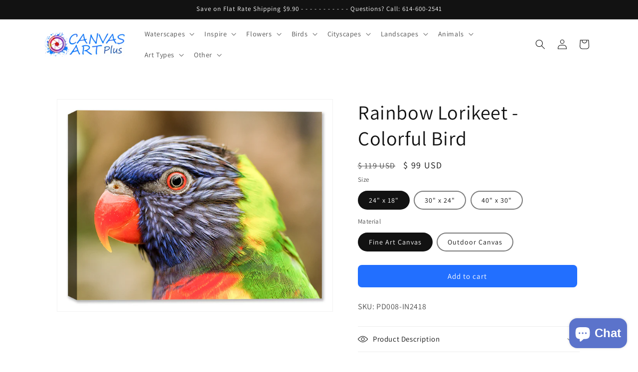

--- FILE ---
content_type: text/html; charset=utf-8
request_url: https://canvasartplus.com/products/beautiful-colorful-bird-fine-art-canvas-print
body_size: 39396
content:
<!doctype html>
<html class="no-js" lang="en">
  <head>
    <meta charset="utf-8">
    <meta http-equiv="X-UA-Compatible" content="IE=edge">
    <meta name="viewport" content="width=device-width,initial-scale=1">
    <meta name="theme-color" content="">
    <link rel="canonical" href="https://canvasartplus.com/products/beautiful-colorful-bird-fine-art-canvas-print"><link rel="icon" type="image/png" href="//canvasartplus.com/cdn/shop/files/Fivicon.png?crop=center&height=32&v=1725057808&width=32"><link rel="preconnect" href="https://fonts.shopifycdn.com" crossorigin><title>
      Rainbow Lorikeet - Colorful Bird
</title>

    
      <meta name="description" content="Discover the vibrant and social Rainbow Lorikeet in this fine art photograph. This art is available in multiple sizes and is perfect for adding a bold, artistic touch to any room. Waterproof Canvas option available for outdoor use.">
    

    

<meta property="og:site_name" content="Canvas Art Plus">
<meta property="og:url" content="https://canvasartplus.com/products/beautiful-colorful-bird-fine-art-canvas-print">
<meta property="og:title" content="Rainbow Lorikeet - Colorful Bird">
<meta property="og:type" content="product">
<meta property="og:description" content="Discover the vibrant and social Rainbow Lorikeet in this fine art photograph. This art is available in multiple sizes and is perfect for adding a bold, artistic touch to any room. Waterproof Canvas option available for outdoor use."><meta property="og:image" content="http://canvasartplus.com/cdn/shop/products/Rainbow_Lorikeet.jpg?v=1725542376">
  <meta property="og:image:secure_url" content="https://canvasartplus.com/cdn/shop/products/Rainbow_Lorikeet.jpg?v=1725542376">
  <meta property="og:image:width" content="1300">
  <meta property="og:image:height" content="1000"><meta property="og:price:amount" content="99">
  <meta property="og:price:currency" content="USD"><meta name="twitter:site" content="@CanvasArtPlus"><meta name="twitter:card" content="summary_large_image">
<meta name="twitter:title" content="Rainbow Lorikeet - Colorful Bird">
<meta name="twitter:description" content="Discover the vibrant and social Rainbow Lorikeet in this fine art photograph. This art is available in multiple sizes and is perfect for adding a bold, artistic touch to any room. Waterproof Canvas option available for outdoor use.">


    <script src="//canvasartplus.com/cdn/shop/t/39/assets/constants.js?v=58251544750838685771710886235" defer="defer"></script>
    <script src="//canvasartplus.com/cdn/shop/t/39/assets/pubsub.js?v=158357773527763999511710886235" defer="defer"></script>
    <script src="//canvasartplus.com/cdn/shop/t/39/assets/global.js?v=154458745385627098001736715804" defer="defer"></script><script src="//canvasartplus.com/cdn/shop/t/39/assets/animations.js?v=88693664871331136111710886235" defer="defer"></script><script>window.performance && window.performance.mark && window.performance.mark('shopify.content_for_header.start');</script><meta name="facebook-domain-verification" content="ymltywe2hyqre0jf4dbt0l4boxjtum">
<meta id="shopify-digital-wallet" name="shopify-digital-wallet" content="/11963978/digital_wallets/dialog">
<meta name="shopify-checkout-api-token" content="364b9794c2f14e17f7cc79bafd552f0d">
<meta id="in-context-paypal-metadata" data-shop-id="11963978" data-venmo-supported="false" data-environment="production" data-locale="en_US" data-paypal-v4="true" data-currency="USD">
<link rel="alternate" type="application/json+oembed" href="https://canvasartplus.com/products/beautiful-colorful-bird-fine-art-canvas-print.oembed">
<script async="async" src="/checkouts/internal/preloads.js?locale=en-US"></script>
<link rel="preconnect" href="https://shop.app" crossorigin="anonymous">
<script async="async" src="https://shop.app/checkouts/internal/preloads.js?locale=en-US&shop_id=11963978" crossorigin="anonymous"></script>
<script id="apple-pay-shop-capabilities" type="application/json">{"shopId":11963978,"countryCode":"US","currencyCode":"USD","merchantCapabilities":["supports3DS"],"merchantId":"gid:\/\/shopify\/Shop\/11963978","merchantName":"Canvas Art Plus","requiredBillingContactFields":["postalAddress","email"],"requiredShippingContactFields":["postalAddress","email"],"shippingType":"shipping","supportedNetworks":["visa","masterCard","discover","elo","jcb"],"total":{"type":"pending","label":"Canvas Art Plus","amount":"1.00"},"shopifyPaymentsEnabled":true,"supportsSubscriptions":true}</script>
<script id="shopify-features" type="application/json">{"accessToken":"364b9794c2f14e17f7cc79bafd552f0d","betas":["rich-media-storefront-analytics"],"domain":"canvasartplus.com","predictiveSearch":true,"shopId":11963978,"locale":"en"}</script>
<script>var Shopify = Shopify || {};
Shopify.shop = "canvas-art-plus-2.myshopify.com";
Shopify.locale = "en";
Shopify.currency = {"active":"USD","rate":"1.0"};
Shopify.country = "US";
Shopify.theme = {"name":"Dawn  13.0.1  2024-03-20 (Live)","id":140873531637,"schema_name":"Dawn","schema_version":"13.0.1","theme_store_id":887,"role":"main"};
Shopify.theme.handle = "null";
Shopify.theme.style = {"id":null,"handle":null};
Shopify.cdnHost = "canvasartplus.com/cdn";
Shopify.routes = Shopify.routes || {};
Shopify.routes.root = "/";</script>
<script type="module">!function(o){(o.Shopify=o.Shopify||{}).modules=!0}(window);</script>
<script>!function(o){function n(){var o=[];function n(){o.push(Array.prototype.slice.apply(arguments))}return n.q=o,n}var t=o.Shopify=o.Shopify||{};t.loadFeatures=n(),t.autoloadFeatures=n()}(window);</script>
<script>
  window.ShopifyPay = window.ShopifyPay || {};
  window.ShopifyPay.apiHost = "shop.app\/pay";
  window.ShopifyPay.redirectState = null;
</script>
<script id="shop-js-analytics" type="application/json">{"pageType":"product"}</script>
<script defer="defer" async type="module" src="//canvasartplus.com/cdn/shopifycloud/shop-js/modules/v2/client.init-shop-cart-sync_WVOgQShq.en.esm.js"></script>
<script defer="defer" async type="module" src="//canvasartplus.com/cdn/shopifycloud/shop-js/modules/v2/chunk.common_C_13GLB1.esm.js"></script>
<script defer="defer" async type="module" src="//canvasartplus.com/cdn/shopifycloud/shop-js/modules/v2/chunk.modal_CLfMGd0m.esm.js"></script>
<script type="module">
  await import("//canvasartplus.com/cdn/shopifycloud/shop-js/modules/v2/client.init-shop-cart-sync_WVOgQShq.en.esm.js");
await import("//canvasartplus.com/cdn/shopifycloud/shop-js/modules/v2/chunk.common_C_13GLB1.esm.js");
await import("//canvasartplus.com/cdn/shopifycloud/shop-js/modules/v2/chunk.modal_CLfMGd0m.esm.js");

  window.Shopify.SignInWithShop?.initShopCartSync?.({"fedCMEnabled":true,"windoidEnabled":true});

</script>
<script defer="defer" async type="module" src="//canvasartplus.com/cdn/shopifycloud/shop-js/modules/v2/client.payment-terms_BWmiNN46.en.esm.js"></script>
<script defer="defer" async type="module" src="//canvasartplus.com/cdn/shopifycloud/shop-js/modules/v2/chunk.common_C_13GLB1.esm.js"></script>
<script defer="defer" async type="module" src="//canvasartplus.com/cdn/shopifycloud/shop-js/modules/v2/chunk.modal_CLfMGd0m.esm.js"></script>
<script type="module">
  await import("//canvasartplus.com/cdn/shopifycloud/shop-js/modules/v2/client.payment-terms_BWmiNN46.en.esm.js");
await import("//canvasartplus.com/cdn/shopifycloud/shop-js/modules/v2/chunk.common_C_13GLB1.esm.js");
await import("//canvasartplus.com/cdn/shopifycloud/shop-js/modules/v2/chunk.modal_CLfMGd0m.esm.js");

  
</script>
<script>
  window.Shopify = window.Shopify || {};
  if (!window.Shopify.featureAssets) window.Shopify.featureAssets = {};
  window.Shopify.featureAssets['shop-js'] = {"shop-cart-sync":["modules/v2/client.shop-cart-sync_DuR37GeY.en.esm.js","modules/v2/chunk.common_C_13GLB1.esm.js","modules/v2/chunk.modal_CLfMGd0m.esm.js"],"init-fed-cm":["modules/v2/client.init-fed-cm_BucUoe6W.en.esm.js","modules/v2/chunk.common_C_13GLB1.esm.js","modules/v2/chunk.modal_CLfMGd0m.esm.js"],"shop-toast-manager":["modules/v2/client.shop-toast-manager_B0JfrpKj.en.esm.js","modules/v2/chunk.common_C_13GLB1.esm.js","modules/v2/chunk.modal_CLfMGd0m.esm.js"],"init-shop-cart-sync":["modules/v2/client.init-shop-cart-sync_WVOgQShq.en.esm.js","modules/v2/chunk.common_C_13GLB1.esm.js","modules/v2/chunk.modal_CLfMGd0m.esm.js"],"shop-button":["modules/v2/client.shop-button_B_U3bv27.en.esm.js","modules/v2/chunk.common_C_13GLB1.esm.js","modules/v2/chunk.modal_CLfMGd0m.esm.js"],"init-windoid":["modules/v2/client.init-windoid_DuP9q_di.en.esm.js","modules/v2/chunk.common_C_13GLB1.esm.js","modules/v2/chunk.modal_CLfMGd0m.esm.js"],"shop-cash-offers":["modules/v2/client.shop-cash-offers_BmULhtno.en.esm.js","modules/v2/chunk.common_C_13GLB1.esm.js","modules/v2/chunk.modal_CLfMGd0m.esm.js"],"pay-button":["modules/v2/client.pay-button_CrPSEbOK.en.esm.js","modules/v2/chunk.common_C_13GLB1.esm.js","modules/v2/chunk.modal_CLfMGd0m.esm.js"],"init-customer-accounts":["modules/v2/client.init-customer-accounts_jNk9cPYQ.en.esm.js","modules/v2/client.shop-login-button_DJ5ldayH.en.esm.js","modules/v2/chunk.common_C_13GLB1.esm.js","modules/v2/chunk.modal_CLfMGd0m.esm.js"],"avatar":["modules/v2/client.avatar_BTnouDA3.en.esm.js"],"checkout-modal":["modules/v2/client.checkout-modal_pBPyh9w8.en.esm.js","modules/v2/chunk.common_C_13GLB1.esm.js","modules/v2/chunk.modal_CLfMGd0m.esm.js"],"init-shop-for-new-customer-accounts":["modules/v2/client.init-shop-for-new-customer-accounts_BUoCy7a5.en.esm.js","modules/v2/client.shop-login-button_DJ5ldayH.en.esm.js","modules/v2/chunk.common_C_13GLB1.esm.js","modules/v2/chunk.modal_CLfMGd0m.esm.js"],"init-customer-accounts-sign-up":["modules/v2/client.init-customer-accounts-sign-up_CnczCz9H.en.esm.js","modules/v2/client.shop-login-button_DJ5ldayH.en.esm.js","modules/v2/chunk.common_C_13GLB1.esm.js","modules/v2/chunk.modal_CLfMGd0m.esm.js"],"init-shop-email-lookup-coordinator":["modules/v2/client.init-shop-email-lookup-coordinator_CzjY5t9o.en.esm.js","modules/v2/chunk.common_C_13GLB1.esm.js","modules/v2/chunk.modal_CLfMGd0m.esm.js"],"shop-follow-button":["modules/v2/client.shop-follow-button_CsYC63q7.en.esm.js","modules/v2/chunk.common_C_13GLB1.esm.js","modules/v2/chunk.modal_CLfMGd0m.esm.js"],"shop-login-button":["modules/v2/client.shop-login-button_DJ5ldayH.en.esm.js","modules/v2/chunk.common_C_13GLB1.esm.js","modules/v2/chunk.modal_CLfMGd0m.esm.js"],"shop-login":["modules/v2/client.shop-login_B9ccPdmx.en.esm.js","modules/v2/chunk.common_C_13GLB1.esm.js","modules/v2/chunk.modal_CLfMGd0m.esm.js"],"lead-capture":["modules/v2/client.lead-capture_D0K_KgYb.en.esm.js","modules/v2/chunk.common_C_13GLB1.esm.js","modules/v2/chunk.modal_CLfMGd0m.esm.js"],"payment-terms":["modules/v2/client.payment-terms_BWmiNN46.en.esm.js","modules/v2/chunk.common_C_13GLB1.esm.js","modules/v2/chunk.modal_CLfMGd0m.esm.js"]};
</script>
<script id="__st">var __st={"a":11963978,"offset":-18000,"reqid":"4cdc4acf-ccbe-4fe1-b629-62876d913d84-1769667898","pageurl":"canvasartplus.com\/products\/beautiful-colorful-bird-fine-art-canvas-print","u":"e7ce9a97ef81","p":"product","rtyp":"product","rid":63029313550};</script>
<script>window.ShopifyPaypalV4VisibilityTracking = true;</script>
<script id="captcha-bootstrap">!function(){'use strict';const t='contact',e='account',n='new_comment',o=[[t,t],['blogs',n],['comments',n],[t,'customer']],c=[[e,'customer_login'],[e,'guest_login'],[e,'recover_customer_password'],[e,'create_customer']],r=t=>t.map((([t,e])=>`form[action*='/${t}']:not([data-nocaptcha='true']) input[name='form_type'][value='${e}']`)).join(','),a=t=>()=>t?[...document.querySelectorAll(t)].map((t=>t.form)):[];function s(){const t=[...o],e=r(t);return a(e)}const i='password',u='form_key',d=['recaptcha-v3-token','g-recaptcha-response','h-captcha-response',i],f=()=>{try{return window.sessionStorage}catch{return}},m='__shopify_v',_=t=>t.elements[u];function p(t,e,n=!1){try{const o=window.sessionStorage,c=JSON.parse(o.getItem(e)),{data:r}=function(t){const{data:e,action:n}=t;return t[m]||n?{data:e,action:n}:{data:t,action:n}}(c);for(const[e,n]of Object.entries(r))t.elements[e]&&(t.elements[e].value=n);n&&o.removeItem(e)}catch(o){console.error('form repopulation failed',{error:o})}}const l='form_type',E='cptcha';function T(t){t.dataset[E]=!0}const w=window,h=w.document,L='Shopify',v='ce_forms',y='captcha';let A=!1;((t,e)=>{const n=(g='f06e6c50-85a8-45c8-87d0-21a2b65856fe',I='https://cdn.shopify.com/shopifycloud/storefront-forms-hcaptcha/ce_storefront_forms_captcha_hcaptcha.v1.5.2.iife.js',D={infoText:'Protected by hCaptcha',privacyText:'Privacy',termsText:'Terms'},(t,e,n)=>{const o=w[L][v],c=o.bindForm;if(c)return c(t,g,e,D).then(n);var r;o.q.push([[t,g,e,D],n]),r=I,A||(h.body.append(Object.assign(h.createElement('script'),{id:'captcha-provider',async:!0,src:r})),A=!0)});var g,I,D;w[L]=w[L]||{},w[L][v]=w[L][v]||{},w[L][v].q=[],w[L][y]=w[L][y]||{},w[L][y].protect=function(t,e){n(t,void 0,e),T(t)},Object.freeze(w[L][y]),function(t,e,n,w,h,L){const[v,y,A,g]=function(t,e,n){const i=e?o:[],u=t?c:[],d=[...i,...u],f=r(d),m=r(i),_=r(d.filter((([t,e])=>n.includes(e))));return[a(f),a(m),a(_),s()]}(w,h,L),I=t=>{const e=t.target;return e instanceof HTMLFormElement?e:e&&e.form},D=t=>v().includes(t);t.addEventListener('submit',(t=>{const e=I(t);if(!e)return;const n=D(e)&&!e.dataset.hcaptchaBound&&!e.dataset.recaptchaBound,o=_(e),c=g().includes(e)&&(!o||!o.value);(n||c)&&t.preventDefault(),c&&!n&&(function(t){try{if(!f())return;!function(t){const e=f();if(!e)return;const n=_(t);if(!n)return;const o=n.value;o&&e.removeItem(o)}(t);const e=Array.from(Array(32),(()=>Math.random().toString(36)[2])).join('');!function(t,e){_(t)||t.append(Object.assign(document.createElement('input'),{type:'hidden',name:u})),t.elements[u].value=e}(t,e),function(t,e){const n=f();if(!n)return;const o=[...t.querySelectorAll(`input[type='${i}']`)].map((({name:t})=>t)),c=[...d,...o],r={};for(const[a,s]of new FormData(t).entries())c.includes(a)||(r[a]=s);n.setItem(e,JSON.stringify({[m]:1,action:t.action,data:r}))}(t,e)}catch(e){console.error('failed to persist form',e)}}(e),e.submit())}));const S=(t,e)=>{t&&!t.dataset[E]&&(n(t,e.some((e=>e===t))),T(t))};for(const o of['focusin','change'])t.addEventListener(o,(t=>{const e=I(t);D(e)&&S(e,y())}));const B=e.get('form_key'),M=e.get(l),P=B&&M;t.addEventListener('DOMContentLoaded',(()=>{const t=y();if(P)for(const e of t)e.elements[l].value===M&&p(e,B);[...new Set([...A(),...v().filter((t=>'true'===t.dataset.shopifyCaptcha))])].forEach((e=>S(e,t)))}))}(h,new URLSearchParams(w.location.search),n,t,e,['guest_login'])})(!0,!0)}();</script>
<script integrity="sha256-4kQ18oKyAcykRKYeNunJcIwy7WH5gtpwJnB7kiuLZ1E=" data-source-attribution="shopify.loadfeatures" defer="defer" src="//canvasartplus.com/cdn/shopifycloud/storefront/assets/storefront/load_feature-a0a9edcb.js" crossorigin="anonymous"></script>
<script crossorigin="anonymous" defer="defer" src="//canvasartplus.com/cdn/shopifycloud/storefront/assets/shopify_pay/storefront-65b4c6d7.js?v=20250812"></script>
<script data-source-attribution="shopify.dynamic_checkout.dynamic.init">var Shopify=Shopify||{};Shopify.PaymentButton=Shopify.PaymentButton||{isStorefrontPortableWallets:!0,init:function(){window.Shopify.PaymentButton.init=function(){};var t=document.createElement("script");t.src="https://canvasartplus.com/cdn/shopifycloud/portable-wallets/latest/portable-wallets.en.js",t.type="module",document.head.appendChild(t)}};
</script>
<script data-source-attribution="shopify.dynamic_checkout.buyer_consent">
  function portableWalletsHideBuyerConsent(e){var t=document.getElementById("shopify-buyer-consent"),n=document.getElementById("shopify-subscription-policy-button");t&&n&&(t.classList.add("hidden"),t.setAttribute("aria-hidden","true"),n.removeEventListener("click",e))}function portableWalletsShowBuyerConsent(e){var t=document.getElementById("shopify-buyer-consent"),n=document.getElementById("shopify-subscription-policy-button");t&&n&&(t.classList.remove("hidden"),t.removeAttribute("aria-hidden"),n.addEventListener("click",e))}window.Shopify?.PaymentButton&&(window.Shopify.PaymentButton.hideBuyerConsent=portableWalletsHideBuyerConsent,window.Shopify.PaymentButton.showBuyerConsent=portableWalletsShowBuyerConsent);
</script>
<script data-source-attribution="shopify.dynamic_checkout.cart.bootstrap">document.addEventListener("DOMContentLoaded",(function(){function t(){return document.querySelector("shopify-accelerated-checkout-cart, shopify-accelerated-checkout")}if(t())Shopify.PaymentButton.init();else{new MutationObserver((function(e,n){t()&&(Shopify.PaymentButton.init(),n.disconnect())})).observe(document.body,{childList:!0,subtree:!0})}}));
</script>
<link id="shopify-accelerated-checkout-styles" rel="stylesheet" media="screen" href="https://canvasartplus.com/cdn/shopifycloud/portable-wallets/latest/accelerated-checkout-backwards-compat.css" crossorigin="anonymous">
<style id="shopify-accelerated-checkout-cart">
        #shopify-buyer-consent {
  margin-top: 1em;
  display: inline-block;
  width: 100%;
}

#shopify-buyer-consent.hidden {
  display: none;
}

#shopify-subscription-policy-button {
  background: none;
  border: none;
  padding: 0;
  text-decoration: underline;
  font-size: inherit;
  cursor: pointer;
}

#shopify-subscription-policy-button::before {
  box-shadow: none;
}

      </style>
<script id="sections-script" data-sections="header" defer="defer" src="//canvasartplus.com/cdn/shop/t/39/compiled_assets/scripts.js?v=6916"></script>
<script>window.performance && window.performance.mark && window.performance.mark('shopify.content_for_header.end');</script>


    <style data-shopify>
      @font-face {
  font-family: Assistant;
  font-weight: 400;
  font-style: normal;
  font-display: swap;
  src: url("//canvasartplus.com/cdn/fonts/assistant/assistant_n4.9120912a469cad1cc292572851508ca49d12e768.woff2") format("woff2"),
       url("//canvasartplus.com/cdn/fonts/assistant/assistant_n4.6e9875ce64e0fefcd3f4446b7ec9036b3ddd2985.woff") format("woff");
}

      @font-face {
  font-family: Assistant;
  font-weight: 700;
  font-style: normal;
  font-display: swap;
  src: url("//canvasartplus.com/cdn/fonts/assistant/assistant_n7.bf44452348ec8b8efa3aa3068825305886b1c83c.woff2") format("woff2"),
       url("//canvasartplus.com/cdn/fonts/assistant/assistant_n7.0c887fee83f6b3bda822f1150b912c72da0f7b64.woff") format("woff");
}

      
      
      @font-face {
  font-family: Assistant;
  font-weight: 400;
  font-style: normal;
  font-display: swap;
  src: url("//canvasartplus.com/cdn/fonts/assistant/assistant_n4.9120912a469cad1cc292572851508ca49d12e768.woff2") format("woff2"),
       url("//canvasartplus.com/cdn/fonts/assistant/assistant_n4.6e9875ce64e0fefcd3f4446b7ec9036b3ddd2985.woff") format("woff");
}


      
        :root,
        .color-scheme-1 {
          --color-background: 255,255,255;
        
          --gradient-background: #ffffff;
        

        

        --color-foreground: 18,18,18;
        --color-background-contrast: 191,191,191;
        --color-shadow: 18,18,18;
        --color-button: 34,111,255;
        --color-button-text: 255,255,255;
        --color-secondary-button: 255,255,255;
        --color-secondary-button-text: 18,18,18;
        --color-link: 18,18,18;
        --color-badge-foreground: 18,18,18;
        --color-badge-background: 255,255,255;
        --color-badge-border: 18,18,18;
        --payment-terms-background-color: rgb(255 255 255);
      }
      
        
        .color-scheme-2 {
          --color-background: 243,243,243;
        
          --gradient-background: #f3f3f3;
        

        

        --color-foreground: 18,18,18;
        --color-background-contrast: 179,179,179;
        --color-shadow: 18,18,18;
        --color-button: 18,18,18;
        --color-button-text: 243,243,243;
        --color-secondary-button: 243,243,243;
        --color-secondary-button-text: 18,18,18;
        --color-link: 18,18,18;
        --color-badge-foreground: 18,18,18;
        --color-badge-background: 243,243,243;
        --color-badge-border: 18,18,18;
        --payment-terms-background-color: rgb(243 243 243);
      }
      
        
        .color-scheme-3 {
          --color-background: 36,40,51;
        
          --gradient-background: #242833;
        

        

        --color-foreground: 255,255,255;
        --color-background-contrast: 47,52,66;
        --color-shadow: 18,18,18;
        --color-button: 255,255,255;
        --color-button-text: 0,0,0;
        --color-secondary-button: 36,40,51;
        --color-secondary-button-text: 255,255,255;
        --color-link: 255,255,255;
        --color-badge-foreground: 255,255,255;
        --color-badge-background: 36,40,51;
        --color-badge-border: 255,255,255;
        --payment-terms-background-color: rgb(36 40 51);
      }
      
        
        .color-scheme-4 {
          --color-background: 18,18,18;
        
          --gradient-background: #121212;
        

        

        --color-foreground: 255,255,255;
        --color-background-contrast: 146,146,146;
        --color-shadow: 18,18,18;
        --color-button: 255,255,255;
        --color-button-text: 18,18,18;
        --color-secondary-button: 18,18,18;
        --color-secondary-button-text: 255,255,255;
        --color-link: 255,255,255;
        --color-badge-foreground: 255,255,255;
        --color-badge-background: 18,18,18;
        --color-badge-border: 255,255,255;
        --payment-terms-background-color: rgb(18 18 18);
      }
      
        
        .color-scheme-5 {
          --color-background: 51,79,180;
        
          --gradient-background: #334fb4;
        

        

        --color-foreground: 255,255,255;
        --color-background-contrast: 23,35,81;
        --color-shadow: 18,18,18;
        --color-button: 255,255,255;
        --color-button-text: 51,79,180;
        --color-secondary-button: 51,79,180;
        --color-secondary-button-text: 255,255,255;
        --color-link: 255,255,255;
        --color-badge-foreground: 255,255,255;
        --color-badge-background: 51,79,180;
        --color-badge-border: 255,255,255;
        --payment-terms-background-color: rgb(51 79 180);
      }
      

      body, .color-scheme-1, .color-scheme-2, .color-scheme-3, .color-scheme-4, .color-scheme-5 {
        color: rgba(var(--color-foreground), 0.75);
        background-color: rgb(var(--color-background));
      }

      :root {
        --font-body-family: Assistant, sans-serif;
        --font-body-style: normal;
        --font-body-weight: 400;
        --font-body-weight-bold: 700;

        --font-heading-family: Assistant, sans-serif;
        --font-heading-style: normal;
        --font-heading-weight: 400;

        --font-body-scale: 1.0;
        --font-heading-scale: 1.0;

        --media-padding: px;
        --media-border-opacity: 0.05;
        --media-border-width: 1px;
        --media-radius: 0px;
        --media-shadow-opacity: 0.0;
        --media-shadow-horizontal-offset: 0px;
        --media-shadow-vertical-offset: 0px;
        --media-shadow-blur-radius: 0px;
        --media-shadow-visible: 0;

        --page-width: 120rem;
        --page-width-margin: 0rem;

        --product-card-image-padding: 0.0rem;
        --product-card-corner-radius: 0.0rem;
        --product-card-text-alignment: center;
        --product-card-border-width: 0.0rem;
        --product-card-border-opacity: 0.0;
        --product-card-shadow-opacity: 0.0;
        --product-card-shadow-visible: 0;
        --product-card-shadow-horizontal-offset: 0.0rem;
        --product-card-shadow-vertical-offset: 0.0rem;
        --product-card-shadow-blur-radius: 0.0rem;

        --collection-card-image-padding: 0.0rem;
        --collection-card-corner-radius: 0.0rem;
        --collection-card-text-alignment: left;
        --collection-card-border-width: 0.0rem;
        --collection-card-border-opacity: 0.0;
        --collection-card-shadow-opacity: 0.1;
        --collection-card-shadow-visible: 1;
        --collection-card-shadow-horizontal-offset: 0.0rem;
        --collection-card-shadow-vertical-offset: 0.0rem;
        --collection-card-shadow-blur-radius: 0.0rem;

        --blog-card-image-padding: 0.0rem;
        --blog-card-corner-radius: 0.0rem;
        --blog-card-text-alignment: left;
        --blog-card-border-width: 0.0rem;
        --blog-card-border-opacity: 0.0;
        --blog-card-shadow-opacity: 0.1;
        --blog-card-shadow-visible: 1;
        --blog-card-shadow-horizontal-offset: 0.0rem;
        --blog-card-shadow-vertical-offset: 0.0rem;
        --blog-card-shadow-blur-radius: 0.0rem;

        --badge-corner-radius: 4.0rem;

        --popup-border-width: 3px;
        --popup-border-opacity: 0.4;
        --popup-corner-radius: 0px;
        --popup-shadow-opacity: 0.0;
        --popup-shadow-horizontal-offset: 0px;
        --popup-shadow-vertical-offset: 0px;
        --popup-shadow-blur-radius: 0px;

        --drawer-border-width: 1px;
        --drawer-border-opacity: 0.1;
        --drawer-shadow-opacity: 0.0;
        --drawer-shadow-horizontal-offset: 0px;
        --drawer-shadow-vertical-offset: 0px;
        --drawer-shadow-blur-radius: 0px;

        --spacing-sections-desktop: 0px;
        --spacing-sections-mobile: 0px;

        --grid-desktop-vertical-spacing: 8px;
        --grid-desktop-horizontal-spacing: 8px;
        --grid-mobile-vertical-spacing: 4px;
        --grid-mobile-horizontal-spacing: 4px;

        --text-boxes-border-opacity: 0.0;
        --text-boxes-border-width: 0px;
        --text-boxes-radius: 0px;
        --text-boxes-shadow-opacity: 0.0;
        --text-boxes-shadow-visible: 0;
        --text-boxes-shadow-horizontal-offset: 0px;
        --text-boxes-shadow-vertical-offset: 0px;
        --text-boxes-shadow-blur-radius: 0px;

        --buttons-radius: 8px;
        --buttons-radius-outset: 8px;
        --buttons-border-width: 0px;
        --buttons-border-opacity: 1.0;
        --buttons-shadow-opacity: 0.0;
        --buttons-shadow-visible: 0;
        --buttons-shadow-horizontal-offset: -2px;
        --buttons-shadow-vertical-offset: 0px;
        --buttons-shadow-blur-radius: 0px;
        --buttons-border-offset: 0.3px;

        --inputs-radius: 0px;
        --inputs-border-width: 1px;
        --inputs-border-opacity: 0.55;
        --inputs-shadow-opacity: 0.0;
        --inputs-shadow-horizontal-offset: 0px;
        --inputs-margin-offset: 0px;
        --inputs-shadow-vertical-offset: 0px;
        --inputs-shadow-blur-radius: 0px;
        --inputs-radius-outset: 0px;

        --variant-pills-radius: 40px;
        --variant-pills-border-width: 2px;
        --variant-pills-border-opacity: 0.55;
        --variant-pills-shadow-opacity: 0.0;
        --variant-pills-shadow-horizontal-offset: 0px;
        --variant-pills-shadow-vertical-offset: 0px;
        --variant-pills-shadow-blur-radius: 0px;
      }

      *,
      *::before,
      *::after {
        box-sizing: inherit;
      }

      html {
        box-sizing: border-box;
        font-size: calc(var(--font-body-scale) * 62.5%);
        height: 100%;
      }

      body {
        display: grid;
        grid-template-rows: auto auto 1fr auto;
        grid-template-columns: 100%;
        min-height: 100%;
        margin: 0;
        font-size: 1.5rem;
        letter-spacing: 0.06rem;
        line-height: calc(1 + 0.8 / var(--font-body-scale));
        font-family: var(--font-body-family);
        font-style: var(--font-body-style);
        font-weight: var(--font-body-weight);
      }

      @media screen and (min-width: 750px) {
        body {
          font-size: 1.6rem;
        }
      }
    </style>

    <link href="//canvasartplus.com/cdn/shop/t/39/assets/base.css?v=99763751611613965791768858796" rel="stylesheet" type="text/css" media="all" />
<link rel="preload" as="font" href="//canvasartplus.com/cdn/fonts/assistant/assistant_n4.9120912a469cad1cc292572851508ca49d12e768.woff2" type="font/woff2" crossorigin><link rel="preload" as="font" href="//canvasartplus.com/cdn/fonts/assistant/assistant_n4.9120912a469cad1cc292572851508ca49d12e768.woff2" type="font/woff2" crossorigin><link href="//canvasartplus.com/cdn/shop/t/39/assets/component-localization-form.css?v=124545717069420038221710886235" rel="stylesheet" type="text/css" media="all" />
      <script src="//canvasartplus.com/cdn/shop/t/39/assets/localization-form.js?v=169565320306168926741710886235" defer="defer"></script><link
        rel="stylesheet"
        href="//canvasartplus.com/cdn/shop/t/39/assets/component-predictive-search.css?v=118923337488134913561710886235"
        media="print"
        onload="this.media='all'"
      ><script>
      document.documentElement.className = document.documentElement.className.replace('no-js', 'js');
      if (Shopify.designMode) {
        document.documentElement.classList.add('shopify-design-mode');
      }
    </script>
  <!-- BEGIN app block: shopify://apps/easy-variant-images/blocks/embed_via/bfecabd5-49af-4d37-8214-f0f4649f4cb3 --><!-- BEGIN app snippet: mvi --><script> 
var spice_mainObject = {};
var spice_allImages = [];
var spice_commonImages;
var spice_varImages = [];
var spice_variantImages;
var spice_tempObject = {};
var spice_allTags = [];
var spice_allVariants = [];
var spice_allImagesNoVideo = [];
var spice_evi_productJSON = {"id":63029313550,"title":"Rainbow Lorikeet - Colorful Bird","handle":"beautiful-colorful-bird-fine-art-canvas-print","description":"\u003cp\u003eDiscover the vibrant and social Rainbow Lorikeet! With its stunning plumage featuring shades of green, blue, red, and yellow, this medium-sized parrot is sure to catch your eye. Native to Australia and New Guinea, it's known for its nectar, pollen, and fruit diet. Bring this colorful bird into your home with our beautiful photograph.\u003c\/p\u003e\n\u003cp data-sourcepos=\"12:1-12:149\" data-mce-fragment=\"1\"\u003e \u003c\/p\u003e","published_at":"2016-03-04T15:08:00-05:00","created_at":"2017-11-22T17:28:43-05:00","vendor":"Canvas Art Plus","type":"Public Domain","tags":["Bird","Bluebird","Canvas","Horizontal","Songbird","wings"],"price":9900,"price_min":9900,"price_max":24900,"available":true,"price_varies":true,"compare_at_price":11900,"compare_at_price_min":11900,"compare_at_price_max":29900,"compare_at_price_varies":true,"variants":[{"id":600203296782,"title":"24\" x 18\" \/ Fine Art Canvas","option1":"24\" x 18\"","option2":"Fine Art Canvas","option3":null,"sku":"PD008-IN2418","requires_shipping":true,"taxable":true,"featured_image":null,"available":true,"name":"Rainbow Lorikeet - Colorful Bird - 24\" x 18\" \/ Fine Art Canvas","public_title":"24\" x 18\" \/ Fine Art Canvas","options":["24\" x 18\"","Fine Art Canvas"],"price":9900,"weight":3629,"compare_at_price":11900,"inventory_quantity":50,"inventory_management":"shopify","inventory_policy":"continue","barcode":"PD008-IN2418","requires_selling_plan":false,"selling_plan_allocations":[]},{"id":600203329550,"title":"24\" x 18\" \/ Outdoor Canvas","option1":"24\" x 18\"","option2":"Outdoor Canvas","option3":null,"sku":"PD008-OD2418","requires_shipping":true,"taxable":true,"featured_image":null,"available":true,"name":"Rainbow Lorikeet - Colorful Bird - 24\" x 18\" \/ Outdoor Canvas","public_title":"24\" x 18\" \/ Outdoor Canvas","options":["24\" x 18\"","Outdoor Canvas"],"price":12900,"weight":3629,"compare_at_price":15900,"inventory_quantity":50,"inventory_management":"shopify","inventory_policy":"continue","barcode":"PD008-OD2418","requires_selling_plan":false,"selling_plan_allocations":[]},{"id":349428711438,"title":"30\" x 24\" \/ Fine Art Canvas","option1":"30\" x 24\"","option2":"Fine Art Canvas","option3":null,"sku":"PD008-IN3024","requires_shipping":true,"taxable":true,"featured_image":null,"available":true,"name":"Rainbow Lorikeet - Colorful Bird - 30\" x 24\" \/ Fine Art Canvas","public_title":"30\" x 24\" \/ Fine Art Canvas","options":["30\" x 24\"","Fine Art Canvas"],"price":15900,"weight":3629,"compare_at_price":18900,"inventory_quantity":50,"inventory_management":"shopify","inventory_policy":"continue","barcode":"PD008-IN3024","requires_selling_plan":false,"selling_plan_allocations":[]},{"id":349428744206,"title":"30\" x 24\" \/ Outdoor Canvas","option1":"30\" x 24\"","option2":"Outdoor Canvas","option3":null,"sku":"PD008-OD3024","requires_shipping":true,"taxable":true,"featured_image":null,"available":true,"name":"Rainbow Lorikeet - Colorful Bird - 30\" x 24\" \/ Outdoor Canvas","public_title":"30\" x 24\" \/ Outdoor Canvas","options":["30\" x 24\"","Outdoor Canvas"],"price":18900,"weight":3629,"compare_at_price":22900,"inventory_quantity":50,"inventory_management":"shopify","inventory_policy":"continue","barcode":"PD008-OD3024","requires_selling_plan":false,"selling_plan_allocations":[]},{"id":349428776974,"title":"40\" x 30\" \/ Fine Art Canvas","option1":"40\" x 30\"","option2":"Fine Art Canvas","option3":null,"sku":"PD008-IN4030","requires_shipping":true,"taxable":true,"featured_image":null,"available":true,"name":"Rainbow Lorikeet - Colorful Bird - 40\" x 30\" \/ Fine Art Canvas","public_title":"40\" x 30\" \/ Fine Art Canvas","options":["40\" x 30\"","Fine Art Canvas"],"price":19900,"weight":3629,"compare_at_price":23900,"inventory_quantity":50,"inventory_management":"shopify","inventory_policy":"continue","barcode":"PD008-IN4030","requires_selling_plan":false,"selling_plan_allocations":[]},{"id":349428809742,"title":"40\" x 30\" \/ Outdoor Canvas","option1":"40\" x 30\"","option2":"Outdoor Canvas","option3":null,"sku":"PD008-OD4030","requires_shipping":true,"taxable":true,"featured_image":null,"available":true,"name":"Rainbow Lorikeet - Colorful Bird - 40\" x 30\" \/ Outdoor Canvas","public_title":"40\" x 30\" \/ Outdoor Canvas","options":["40\" x 30\"","Outdoor Canvas"],"price":24900,"weight":3629,"compare_at_price":29900,"inventory_quantity":50,"inventory_management":"shopify","inventory_policy":"continue","barcode":"PD008-OD4030","requires_selling_plan":false,"selling_plan_allocations":[]}],"images":["\/\/canvasartplus.com\/cdn\/shop\/products\/Rainbow_Lorikeet.jpg?v=1725542376"],"featured_image":"\/\/canvasartplus.com\/cdn\/shop\/products\/Rainbow_Lorikeet.jpg?v=1725542376","options":["Size","Material"],"media":[{"alt":"Close up Photography of a Colorful Bird","id":677683363902,"position":1,"preview_image":{"aspect_ratio":1.3,"height":1000,"width":1300,"src":"\/\/canvasartplus.com\/cdn\/shop\/products\/Rainbow_Lorikeet.jpg?v=1725542376"},"aspect_ratio":1.3,"height":1000,"media_type":"image","src":"\/\/canvasartplus.com\/cdn\/shop\/products\/Rainbow_Lorikeet.jpg?v=1725542376","width":1300}],"requires_selling_plan":false,"selling_plan_groups":[],"content":"\u003cp\u003eDiscover the vibrant and social Rainbow Lorikeet! With its stunning plumage featuring shades of green, blue, red, and yellow, this medium-sized parrot is sure to catch your eye. Native to Australia and New Guinea, it's known for its nectar, pollen, and fruit diet. Bring this colorful bird into your home with our beautiful photograph.\u003c\/p\u003e\n\u003cp data-sourcepos=\"12:1-12:149\" data-mce-fragment=\"1\"\u003e \u003c\/p\u003e"};


    var sg_title = `24" x 18" / Fine Art Canvas`;
    var sg_id = parseInt("600203296782");
    spice_allVariants.push({id: sg_id, title: sg_title});
    var sg_title = `24" x 18" / Outdoor Canvas`;
    var sg_id = parseInt("600203329550");
    spice_allVariants.push({id: sg_id, title: sg_title});
    var sg_title = `30" x 24" / Fine Art Canvas`;
    var sg_id = parseInt("349428711438");
    spice_allVariants.push({id: sg_id, title: sg_title});
    var sg_title = `30" x 24" / Outdoor Canvas`;
    var sg_id = parseInt("349428744206");
    spice_allVariants.push({id: sg_id, title: sg_title});
    var sg_title = `40" x 30" / Fine Art Canvas`;
    var sg_id = parseInt("349428776974");
    spice_allVariants.push({id: sg_id, title: sg_title});
    var sg_title = `40" x 30" / Outdoor Canvas`;
    var sg_id = parseInt("349428809742");
    spice_allVariants.push({id: sg_id, title: sg_title});spice_allTags.push("Bird");spice_allTags.push("Bluebird");spice_allTags.push("Canvas");spice_allTags.push("Horizontal");spice_allTags.push("Songbird");spice_allTags.push("wings");var spice_showOrNo = (spice_allTags.indexOf("spiceEvi_showOrNo") > -1)
    ? true
    : false;
    var mImg = '//canvasartplus.com/cdn/shop/products/Rainbow_Lorikeet.jpg?v=1725542376';
        spice_allImages.push(mImg.replace("https:", "").split("?").shift());var noVidImg = '//canvasartplus.com/cdn/shop/products/Rainbow_Lorikeet.jpg?v=1725542376';
        spice_allImagesNoVideo.push(noVidImg.replace("https:", "").split("?").shift());


var assignedImages = spice_varImages.filter(function (item, pos) {
    return spice_varImages.indexOf(item) == pos
});

var [firstAssignedImage] = assignedImages;
var firstIndex = spice_allImages.indexOf(firstAssignedImage);
spice_commonImages = spice_allImages.filter(function (elem, index) {
    return index < firstIndex
});
spice_variantImages = spice_allImages.filter(function (elem, index) {
    return spice_commonImages.indexOf(elem) < 0
});
spice_variantImages.forEach(function (elem, index) {
    if (assignedImages.indexOf(elem) > -1) {
        spice_tempObject[elem] = []
    }
    if (Object.keys(spice_tempObject).length > 0) {
        var lastKey = Object.keys(spice_tempObject)[
            Object
                .keys(spice_tempObject)
                .length - 1
        ];
        spice_tempObject[lastKey].push(elem)
    }
});
Object
    .keys(spice_mainObject)
    .forEach(function (elem, index) {
        var thisVal = spice_mainObject[elem];
        var newVal = spice_tempObject[thisVal];
        spice_mainObject[elem] = newVal
    });

</script>
<!-- END app snippet -->


<script type="text/javascript">
  const sg_evi_insertScript = (src) => {
    let sg_evi_script = document.createElement("script");
    sg_evi_script.src = src;
    sg_evi_script.async = true;
    sg_evi_script.type = "text/javascript"
    document.currentScript ? document.currentScript.insertAdjacentElement("afterend", sg_evi_script) : document.head.appendChild(sg_evi_script);
  };

  const sg_evi_isProductPage = "product" == "product";
  const sg_evi_metafieldExists = false;

  let sg_evi_scriptUrl = "https:\/\/cdnbevi.spicegems.com\/js\/serve\/canvas-art-plus-2.myshopify.com\/v1\/index_f4b5b7c8d4e84ee8d51a07c28388ba89ee6183cb.js?v=live312\u0026shop=canvas-art-plus-2.myshopify.com";

  const sg_evi_themeRole = (typeof Shopify !== "undefined" && Shopify.theme && Shopify.theme.role) ? Shopify.theme.role : "main";
  if (sg_evi_themeRole !== "main") {
    sg_evi_scriptUrl = null;
  }

  if (sg_evi_metafieldExists && sg_evi_isProductPage) {
    sg_evi_insertScript(sg_evi_scriptUrl);
  } else if (!sg_evi_metafieldExists) {
    sg_evi_insertScript(sg_evi_scriptUrl);
  }
</script>


<!-- END app block --><script src="https://cdn.shopify.com/extensions/e8878072-2f6b-4e89-8082-94b04320908d/inbox-1254/assets/inbox-chat-loader.js" type="text/javascript" defer="defer"></script>
<link href="https://monorail-edge.shopifysvc.com" rel="dns-prefetch">
<script>(function(){if ("sendBeacon" in navigator && "performance" in window) {try {var session_token_from_headers = performance.getEntriesByType('navigation')[0].serverTiming.find(x => x.name == '_s').description;} catch {var session_token_from_headers = undefined;}var session_cookie_matches = document.cookie.match(/_shopify_s=([^;]*)/);var session_token_from_cookie = session_cookie_matches && session_cookie_matches.length === 2 ? session_cookie_matches[1] : "";var session_token = session_token_from_headers || session_token_from_cookie || "";function handle_abandonment_event(e) {var entries = performance.getEntries().filter(function(entry) {return /monorail-edge.shopifysvc.com/.test(entry.name);});if (!window.abandonment_tracked && entries.length === 0) {window.abandonment_tracked = true;var currentMs = Date.now();var navigation_start = performance.timing.navigationStart;var payload = {shop_id: 11963978,url: window.location.href,navigation_start,duration: currentMs - navigation_start,session_token,page_type: "product"};window.navigator.sendBeacon("https://monorail-edge.shopifysvc.com/v1/produce", JSON.stringify({schema_id: "online_store_buyer_site_abandonment/1.1",payload: payload,metadata: {event_created_at_ms: currentMs,event_sent_at_ms: currentMs}}));}}window.addEventListener('pagehide', handle_abandonment_event);}}());</script>
<script id="web-pixels-manager-setup">(function e(e,d,r,n,o){if(void 0===o&&(o={}),!Boolean(null===(a=null===(i=window.Shopify)||void 0===i?void 0:i.analytics)||void 0===a?void 0:a.replayQueue)){var i,a;window.Shopify=window.Shopify||{};var t=window.Shopify;t.analytics=t.analytics||{};var s=t.analytics;s.replayQueue=[],s.publish=function(e,d,r){return s.replayQueue.push([e,d,r]),!0};try{self.performance.mark("wpm:start")}catch(e){}var l=function(){var e={modern:/Edge?\/(1{2}[4-9]|1[2-9]\d|[2-9]\d{2}|\d{4,})\.\d+(\.\d+|)|Firefox\/(1{2}[4-9]|1[2-9]\d|[2-9]\d{2}|\d{4,})\.\d+(\.\d+|)|Chrom(ium|e)\/(9{2}|\d{3,})\.\d+(\.\d+|)|(Maci|X1{2}).+ Version\/(15\.\d+|(1[6-9]|[2-9]\d|\d{3,})\.\d+)([,.]\d+|)( \(\w+\)|)( Mobile\/\w+|) Safari\/|Chrome.+OPR\/(9{2}|\d{3,})\.\d+\.\d+|(CPU[ +]OS|iPhone[ +]OS|CPU[ +]iPhone|CPU IPhone OS|CPU iPad OS)[ +]+(15[._]\d+|(1[6-9]|[2-9]\d|\d{3,})[._]\d+)([._]\d+|)|Android:?[ /-](13[3-9]|1[4-9]\d|[2-9]\d{2}|\d{4,})(\.\d+|)(\.\d+|)|Android.+Firefox\/(13[5-9]|1[4-9]\d|[2-9]\d{2}|\d{4,})\.\d+(\.\d+|)|Android.+Chrom(ium|e)\/(13[3-9]|1[4-9]\d|[2-9]\d{2}|\d{4,})\.\d+(\.\d+|)|SamsungBrowser\/([2-9]\d|\d{3,})\.\d+/,legacy:/Edge?\/(1[6-9]|[2-9]\d|\d{3,})\.\d+(\.\d+|)|Firefox\/(5[4-9]|[6-9]\d|\d{3,})\.\d+(\.\d+|)|Chrom(ium|e)\/(5[1-9]|[6-9]\d|\d{3,})\.\d+(\.\d+|)([\d.]+$|.*Safari\/(?![\d.]+ Edge\/[\d.]+$))|(Maci|X1{2}).+ Version\/(10\.\d+|(1[1-9]|[2-9]\d|\d{3,})\.\d+)([,.]\d+|)( \(\w+\)|)( Mobile\/\w+|) Safari\/|Chrome.+OPR\/(3[89]|[4-9]\d|\d{3,})\.\d+\.\d+|(CPU[ +]OS|iPhone[ +]OS|CPU[ +]iPhone|CPU IPhone OS|CPU iPad OS)[ +]+(10[._]\d+|(1[1-9]|[2-9]\d|\d{3,})[._]\d+)([._]\d+|)|Android:?[ /-](13[3-9]|1[4-9]\d|[2-9]\d{2}|\d{4,})(\.\d+|)(\.\d+|)|Mobile Safari.+OPR\/([89]\d|\d{3,})\.\d+\.\d+|Android.+Firefox\/(13[5-9]|1[4-9]\d|[2-9]\d{2}|\d{4,})\.\d+(\.\d+|)|Android.+Chrom(ium|e)\/(13[3-9]|1[4-9]\d|[2-9]\d{2}|\d{4,})\.\d+(\.\d+|)|Android.+(UC? ?Browser|UCWEB|U3)[ /]?(15\.([5-9]|\d{2,})|(1[6-9]|[2-9]\d|\d{3,})\.\d+)\.\d+|SamsungBrowser\/(5\.\d+|([6-9]|\d{2,})\.\d+)|Android.+MQ{2}Browser\/(14(\.(9|\d{2,})|)|(1[5-9]|[2-9]\d|\d{3,})(\.\d+|))(\.\d+|)|K[Aa][Ii]OS\/(3\.\d+|([4-9]|\d{2,})\.\d+)(\.\d+|)/},d=e.modern,r=e.legacy,n=navigator.userAgent;return n.match(d)?"modern":n.match(r)?"legacy":"unknown"}(),u="modern"===l?"modern":"legacy",c=(null!=n?n:{modern:"",legacy:""})[u],f=function(e){return[e.baseUrl,"/wpm","/b",e.hashVersion,"modern"===e.buildTarget?"m":"l",".js"].join("")}({baseUrl:d,hashVersion:r,buildTarget:u}),m=function(e){var d=e.version,r=e.bundleTarget,n=e.surface,o=e.pageUrl,i=e.monorailEndpoint;return{emit:function(e){var a=e.status,t=e.errorMsg,s=(new Date).getTime(),l=JSON.stringify({metadata:{event_sent_at_ms:s},events:[{schema_id:"web_pixels_manager_load/3.1",payload:{version:d,bundle_target:r,page_url:o,status:a,surface:n,error_msg:t},metadata:{event_created_at_ms:s}}]});if(!i)return console&&console.warn&&console.warn("[Web Pixels Manager] No Monorail endpoint provided, skipping logging."),!1;try{return self.navigator.sendBeacon.bind(self.navigator)(i,l)}catch(e){}var u=new XMLHttpRequest;try{return u.open("POST",i,!0),u.setRequestHeader("Content-Type","text/plain"),u.send(l),!0}catch(e){return console&&console.warn&&console.warn("[Web Pixels Manager] Got an unhandled error while logging to Monorail."),!1}}}}({version:r,bundleTarget:l,surface:e.surface,pageUrl:self.location.href,monorailEndpoint:e.monorailEndpoint});try{o.browserTarget=l,function(e){var d=e.src,r=e.async,n=void 0===r||r,o=e.onload,i=e.onerror,a=e.sri,t=e.scriptDataAttributes,s=void 0===t?{}:t,l=document.createElement("script"),u=document.querySelector("head"),c=document.querySelector("body");if(l.async=n,l.src=d,a&&(l.integrity=a,l.crossOrigin="anonymous"),s)for(var f in s)if(Object.prototype.hasOwnProperty.call(s,f))try{l.dataset[f]=s[f]}catch(e){}if(o&&l.addEventListener("load",o),i&&l.addEventListener("error",i),u)u.appendChild(l);else{if(!c)throw new Error("Did not find a head or body element to append the script");c.appendChild(l)}}({src:f,async:!0,onload:function(){if(!function(){var e,d;return Boolean(null===(d=null===(e=window.Shopify)||void 0===e?void 0:e.analytics)||void 0===d?void 0:d.initialized)}()){var d=window.webPixelsManager.init(e)||void 0;if(d){var r=window.Shopify.analytics;r.replayQueue.forEach((function(e){var r=e[0],n=e[1],o=e[2];d.publishCustomEvent(r,n,o)})),r.replayQueue=[],r.publish=d.publishCustomEvent,r.visitor=d.visitor,r.initialized=!0}}},onerror:function(){return m.emit({status:"failed",errorMsg:"".concat(f," has failed to load")})},sri:function(e){var d=/^sha384-[A-Za-z0-9+/=]+$/;return"string"==typeof e&&d.test(e)}(c)?c:"",scriptDataAttributes:o}),m.emit({status:"loading"})}catch(e){m.emit({status:"failed",errorMsg:(null==e?void 0:e.message)||"Unknown error"})}}})({shopId: 11963978,storefrontBaseUrl: "https://canvasartplus.com",extensionsBaseUrl: "https://extensions.shopifycdn.com/cdn/shopifycloud/web-pixels-manager",monorailEndpoint: "https://monorail-edge.shopifysvc.com/unstable/produce_batch",surface: "storefront-renderer",enabledBetaFlags: ["2dca8a86"],webPixelsConfigList: [{"id":"609911029","configuration":"{\"pixelCode\":\"CT30UURC77UFNKAE17E0\"}","eventPayloadVersion":"v1","runtimeContext":"STRICT","scriptVersion":"22e92c2ad45662f435e4801458fb78cc","type":"APP","apiClientId":4383523,"privacyPurposes":["ANALYTICS","MARKETING","SALE_OF_DATA"],"dataSharingAdjustments":{"protectedCustomerApprovalScopes":["read_customer_address","read_customer_email","read_customer_name","read_customer_personal_data","read_customer_phone"]}},{"id":"443089141","configuration":"{\"config\":\"{\\\"pixel_id\\\":\\\"G-6GGVTMP8SK\\\",\\\"target_country\\\":\\\"US\\\",\\\"gtag_events\\\":[{\\\"type\\\":\\\"search\\\",\\\"action_label\\\":\\\"G-6GGVTMP8SK\\\"},{\\\"type\\\":\\\"begin_checkout\\\",\\\"action_label\\\":\\\"G-6GGVTMP8SK\\\"},{\\\"type\\\":\\\"view_item\\\",\\\"action_label\\\":[\\\"G-6GGVTMP8SK\\\",\\\"MC-8K3X4VM0KG\\\"]},{\\\"type\\\":\\\"purchase\\\",\\\"action_label\\\":[\\\"G-6GGVTMP8SK\\\",\\\"MC-8K3X4VM0KG\\\"]},{\\\"type\\\":\\\"page_view\\\",\\\"action_label\\\":[\\\"G-6GGVTMP8SK\\\",\\\"MC-8K3X4VM0KG\\\"]},{\\\"type\\\":\\\"add_payment_info\\\",\\\"action_label\\\":\\\"G-6GGVTMP8SK\\\"},{\\\"type\\\":\\\"add_to_cart\\\",\\\"action_label\\\":\\\"G-6GGVTMP8SK\\\"}],\\\"enable_monitoring_mode\\\":false}\"}","eventPayloadVersion":"v1","runtimeContext":"OPEN","scriptVersion":"b2a88bafab3e21179ed38636efcd8a93","type":"APP","apiClientId":1780363,"privacyPurposes":[],"dataSharingAdjustments":{"protectedCustomerApprovalScopes":["read_customer_address","read_customer_email","read_customer_name","read_customer_personal_data","read_customer_phone"]}},{"id":"191987957","configuration":"{\"tagID\":\"2613272965168\"}","eventPayloadVersion":"v1","runtimeContext":"STRICT","scriptVersion":"18031546ee651571ed29edbe71a3550b","type":"APP","apiClientId":3009811,"privacyPurposes":["ANALYTICS","MARKETING","SALE_OF_DATA"],"dataSharingAdjustments":{"protectedCustomerApprovalScopes":["read_customer_address","read_customer_email","read_customer_name","read_customer_personal_data","read_customer_phone"]}},{"id":"125698293","configuration":"{\"pixel_id\":\"883680978364958\",\"pixel_type\":\"facebook_pixel\",\"metaapp_system_user_token\":\"-\"}","eventPayloadVersion":"v1","runtimeContext":"OPEN","scriptVersion":"ca16bc87fe92b6042fbaa3acc2fbdaa6","type":"APP","apiClientId":2329312,"privacyPurposes":["ANALYTICS","MARKETING","SALE_OF_DATA"],"dataSharingAdjustments":{"protectedCustomerApprovalScopes":["read_customer_address","read_customer_email","read_customer_name","read_customer_personal_data","read_customer_phone"]}},{"id":"shopify-app-pixel","configuration":"{}","eventPayloadVersion":"v1","runtimeContext":"STRICT","scriptVersion":"0450","apiClientId":"shopify-pixel","type":"APP","privacyPurposes":["ANALYTICS","MARKETING"]},{"id":"shopify-custom-pixel","eventPayloadVersion":"v1","runtimeContext":"LAX","scriptVersion":"0450","apiClientId":"shopify-pixel","type":"CUSTOM","privacyPurposes":["ANALYTICS","MARKETING"]}],isMerchantRequest: false,initData: {"shop":{"name":"Canvas Art Plus","paymentSettings":{"currencyCode":"USD"},"myshopifyDomain":"canvas-art-plus-2.myshopify.com","countryCode":"US","storefrontUrl":"https:\/\/canvasartplus.com"},"customer":null,"cart":null,"checkout":null,"productVariants":[{"price":{"amount":99.0,"currencyCode":"USD"},"product":{"title":"Rainbow Lorikeet - Colorful Bird","vendor":"Canvas Art Plus","id":"63029313550","untranslatedTitle":"Rainbow Lorikeet - Colorful Bird","url":"\/products\/beautiful-colorful-bird-fine-art-canvas-print","type":"Public Domain"},"id":"600203296782","image":{"src":"\/\/canvasartplus.com\/cdn\/shop\/products\/Rainbow_Lorikeet.jpg?v=1725542376"},"sku":"PD008-IN2418","title":"24\" x 18\" \/ Fine Art Canvas","untranslatedTitle":"24\" x 18\" \/ Fine Art Canvas"},{"price":{"amount":129.0,"currencyCode":"USD"},"product":{"title":"Rainbow Lorikeet - Colorful Bird","vendor":"Canvas Art Plus","id":"63029313550","untranslatedTitle":"Rainbow Lorikeet - Colorful Bird","url":"\/products\/beautiful-colorful-bird-fine-art-canvas-print","type":"Public Domain"},"id":"600203329550","image":{"src":"\/\/canvasartplus.com\/cdn\/shop\/products\/Rainbow_Lorikeet.jpg?v=1725542376"},"sku":"PD008-OD2418","title":"24\" x 18\" \/ Outdoor Canvas","untranslatedTitle":"24\" x 18\" \/ Outdoor Canvas"},{"price":{"amount":159.0,"currencyCode":"USD"},"product":{"title":"Rainbow Lorikeet - Colorful Bird","vendor":"Canvas Art Plus","id":"63029313550","untranslatedTitle":"Rainbow Lorikeet - Colorful Bird","url":"\/products\/beautiful-colorful-bird-fine-art-canvas-print","type":"Public Domain"},"id":"349428711438","image":{"src":"\/\/canvasartplus.com\/cdn\/shop\/products\/Rainbow_Lorikeet.jpg?v=1725542376"},"sku":"PD008-IN3024","title":"30\" x 24\" \/ Fine Art Canvas","untranslatedTitle":"30\" x 24\" \/ Fine Art Canvas"},{"price":{"amount":189.0,"currencyCode":"USD"},"product":{"title":"Rainbow Lorikeet - Colorful Bird","vendor":"Canvas Art Plus","id":"63029313550","untranslatedTitle":"Rainbow Lorikeet - Colorful Bird","url":"\/products\/beautiful-colorful-bird-fine-art-canvas-print","type":"Public Domain"},"id":"349428744206","image":{"src":"\/\/canvasartplus.com\/cdn\/shop\/products\/Rainbow_Lorikeet.jpg?v=1725542376"},"sku":"PD008-OD3024","title":"30\" x 24\" \/ Outdoor Canvas","untranslatedTitle":"30\" x 24\" \/ Outdoor Canvas"},{"price":{"amount":199.0,"currencyCode":"USD"},"product":{"title":"Rainbow Lorikeet - Colorful Bird","vendor":"Canvas Art Plus","id":"63029313550","untranslatedTitle":"Rainbow Lorikeet - Colorful Bird","url":"\/products\/beautiful-colorful-bird-fine-art-canvas-print","type":"Public Domain"},"id":"349428776974","image":{"src":"\/\/canvasartplus.com\/cdn\/shop\/products\/Rainbow_Lorikeet.jpg?v=1725542376"},"sku":"PD008-IN4030","title":"40\" x 30\" \/ Fine Art Canvas","untranslatedTitle":"40\" x 30\" \/ Fine Art Canvas"},{"price":{"amount":249.0,"currencyCode":"USD"},"product":{"title":"Rainbow Lorikeet - Colorful Bird","vendor":"Canvas Art Plus","id":"63029313550","untranslatedTitle":"Rainbow Lorikeet - Colorful Bird","url":"\/products\/beautiful-colorful-bird-fine-art-canvas-print","type":"Public Domain"},"id":"349428809742","image":{"src":"\/\/canvasartplus.com\/cdn\/shop\/products\/Rainbow_Lorikeet.jpg?v=1725542376"},"sku":"PD008-OD4030","title":"40\" x 30\" \/ Outdoor Canvas","untranslatedTitle":"40\" x 30\" \/ Outdoor Canvas"}],"purchasingCompany":null},},"https://canvasartplus.com/cdn","1d2a099fw23dfb22ep557258f5m7a2edbae",{"modern":"","legacy":""},{"shopId":"11963978","storefrontBaseUrl":"https:\/\/canvasartplus.com","extensionBaseUrl":"https:\/\/extensions.shopifycdn.com\/cdn\/shopifycloud\/web-pixels-manager","surface":"storefront-renderer","enabledBetaFlags":"[\"2dca8a86\"]","isMerchantRequest":"false","hashVersion":"1d2a099fw23dfb22ep557258f5m7a2edbae","publish":"custom","events":"[[\"page_viewed\",{}],[\"product_viewed\",{\"productVariant\":{\"price\":{\"amount\":99.0,\"currencyCode\":\"USD\"},\"product\":{\"title\":\"Rainbow Lorikeet - Colorful Bird\",\"vendor\":\"Canvas Art Plus\",\"id\":\"63029313550\",\"untranslatedTitle\":\"Rainbow Lorikeet - Colorful Bird\",\"url\":\"\/products\/beautiful-colorful-bird-fine-art-canvas-print\",\"type\":\"Public Domain\"},\"id\":\"600203296782\",\"image\":{\"src\":\"\/\/canvasartplus.com\/cdn\/shop\/products\/Rainbow_Lorikeet.jpg?v=1725542376\"},\"sku\":\"PD008-IN2418\",\"title\":\"24\\\" x 18\\\" \/ Fine Art Canvas\",\"untranslatedTitle\":\"24\\\" x 18\\\" \/ Fine Art Canvas\"}}]]"});</script><script>
  window.ShopifyAnalytics = window.ShopifyAnalytics || {};
  window.ShopifyAnalytics.meta = window.ShopifyAnalytics.meta || {};
  window.ShopifyAnalytics.meta.currency = 'USD';
  var meta = {"product":{"id":63029313550,"gid":"gid:\/\/shopify\/Product\/63029313550","vendor":"Canvas Art Plus","type":"Public Domain","handle":"beautiful-colorful-bird-fine-art-canvas-print","variants":[{"id":600203296782,"price":9900,"name":"Rainbow Lorikeet - Colorful Bird - 24\" x 18\" \/ Fine Art Canvas","public_title":"24\" x 18\" \/ Fine Art Canvas","sku":"PD008-IN2418"},{"id":600203329550,"price":12900,"name":"Rainbow Lorikeet - Colorful Bird - 24\" x 18\" \/ Outdoor Canvas","public_title":"24\" x 18\" \/ Outdoor Canvas","sku":"PD008-OD2418"},{"id":349428711438,"price":15900,"name":"Rainbow Lorikeet - Colorful Bird - 30\" x 24\" \/ Fine Art Canvas","public_title":"30\" x 24\" \/ Fine Art Canvas","sku":"PD008-IN3024"},{"id":349428744206,"price":18900,"name":"Rainbow Lorikeet - Colorful Bird - 30\" x 24\" \/ Outdoor Canvas","public_title":"30\" x 24\" \/ Outdoor Canvas","sku":"PD008-OD3024"},{"id":349428776974,"price":19900,"name":"Rainbow Lorikeet - Colorful Bird - 40\" x 30\" \/ Fine Art Canvas","public_title":"40\" x 30\" \/ Fine Art Canvas","sku":"PD008-IN4030"},{"id":349428809742,"price":24900,"name":"Rainbow Lorikeet - Colorful Bird - 40\" x 30\" \/ Outdoor Canvas","public_title":"40\" x 30\" \/ Outdoor Canvas","sku":"PD008-OD4030"}],"remote":false},"page":{"pageType":"product","resourceType":"product","resourceId":63029313550,"requestId":"4cdc4acf-ccbe-4fe1-b629-62876d913d84-1769667898"}};
  for (var attr in meta) {
    window.ShopifyAnalytics.meta[attr] = meta[attr];
  }
</script>
<script class="analytics">
  (function () {
    var customDocumentWrite = function(content) {
      var jquery = null;

      if (window.jQuery) {
        jquery = window.jQuery;
      } else if (window.Checkout && window.Checkout.$) {
        jquery = window.Checkout.$;
      }

      if (jquery) {
        jquery('body').append(content);
      }
    };

    var hasLoggedConversion = function(token) {
      if (token) {
        return document.cookie.indexOf('loggedConversion=' + token) !== -1;
      }
      return false;
    }

    var setCookieIfConversion = function(token) {
      if (token) {
        var twoMonthsFromNow = new Date(Date.now());
        twoMonthsFromNow.setMonth(twoMonthsFromNow.getMonth() + 2);

        document.cookie = 'loggedConversion=' + token + '; expires=' + twoMonthsFromNow;
      }
    }

    var trekkie = window.ShopifyAnalytics.lib = window.trekkie = window.trekkie || [];
    if (trekkie.integrations) {
      return;
    }
    trekkie.methods = [
      'identify',
      'page',
      'ready',
      'track',
      'trackForm',
      'trackLink'
    ];
    trekkie.factory = function(method) {
      return function() {
        var args = Array.prototype.slice.call(arguments);
        args.unshift(method);
        trekkie.push(args);
        return trekkie;
      };
    };
    for (var i = 0; i < trekkie.methods.length; i++) {
      var key = trekkie.methods[i];
      trekkie[key] = trekkie.factory(key);
    }
    trekkie.load = function(config) {
      trekkie.config = config || {};
      trekkie.config.initialDocumentCookie = document.cookie;
      var first = document.getElementsByTagName('script')[0];
      var script = document.createElement('script');
      script.type = 'text/javascript';
      script.onerror = function(e) {
        var scriptFallback = document.createElement('script');
        scriptFallback.type = 'text/javascript';
        scriptFallback.onerror = function(error) {
                var Monorail = {
      produce: function produce(monorailDomain, schemaId, payload) {
        var currentMs = new Date().getTime();
        var event = {
          schema_id: schemaId,
          payload: payload,
          metadata: {
            event_created_at_ms: currentMs,
            event_sent_at_ms: currentMs
          }
        };
        return Monorail.sendRequest("https://" + monorailDomain + "/v1/produce", JSON.stringify(event));
      },
      sendRequest: function sendRequest(endpointUrl, payload) {
        // Try the sendBeacon API
        if (window && window.navigator && typeof window.navigator.sendBeacon === 'function' && typeof window.Blob === 'function' && !Monorail.isIos12()) {
          var blobData = new window.Blob([payload], {
            type: 'text/plain'
          });

          if (window.navigator.sendBeacon(endpointUrl, blobData)) {
            return true;
          } // sendBeacon was not successful

        } // XHR beacon

        var xhr = new XMLHttpRequest();

        try {
          xhr.open('POST', endpointUrl);
          xhr.setRequestHeader('Content-Type', 'text/plain');
          xhr.send(payload);
        } catch (e) {
          console.log(e);
        }

        return false;
      },
      isIos12: function isIos12() {
        return window.navigator.userAgent.lastIndexOf('iPhone; CPU iPhone OS 12_') !== -1 || window.navigator.userAgent.lastIndexOf('iPad; CPU OS 12_') !== -1;
      }
    };
    Monorail.produce('monorail-edge.shopifysvc.com',
      'trekkie_storefront_load_errors/1.1',
      {shop_id: 11963978,
      theme_id: 140873531637,
      app_name: "storefront",
      context_url: window.location.href,
      source_url: "//canvasartplus.com/cdn/s/trekkie.storefront.a804e9514e4efded663580eddd6991fcc12b5451.min.js"});

        };
        scriptFallback.async = true;
        scriptFallback.src = '//canvasartplus.com/cdn/s/trekkie.storefront.a804e9514e4efded663580eddd6991fcc12b5451.min.js';
        first.parentNode.insertBefore(scriptFallback, first);
      };
      script.async = true;
      script.src = '//canvasartplus.com/cdn/s/trekkie.storefront.a804e9514e4efded663580eddd6991fcc12b5451.min.js';
      first.parentNode.insertBefore(script, first);
    };
    trekkie.load(
      {"Trekkie":{"appName":"storefront","development":false,"defaultAttributes":{"shopId":11963978,"isMerchantRequest":null,"themeId":140873531637,"themeCityHash":"5609387398840076420","contentLanguage":"en","currency":"USD","eventMetadataId":"7365cf47-b487-48cd-95f4-3f14c07682a8"},"isServerSideCookieWritingEnabled":true,"monorailRegion":"shop_domain","enabledBetaFlags":["65f19447","b5387b81"]},"Session Attribution":{},"S2S":{"facebookCapiEnabled":true,"source":"trekkie-storefront-renderer","apiClientId":580111}}
    );

    var loaded = false;
    trekkie.ready(function() {
      if (loaded) return;
      loaded = true;

      window.ShopifyAnalytics.lib = window.trekkie;

      var originalDocumentWrite = document.write;
      document.write = customDocumentWrite;
      try { window.ShopifyAnalytics.merchantGoogleAnalytics.call(this); } catch(error) {};
      document.write = originalDocumentWrite;

      window.ShopifyAnalytics.lib.page(null,{"pageType":"product","resourceType":"product","resourceId":63029313550,"requestId":"4cdc4acf-ccbe-4fe1-b629-62876d913d84-1769667898","shopifyEmitted":true});

      var match = window.location.pathname.match(/checkouts\/(.+)\/(thank_you|post_purchase)/)
      var token = match? match[1]: undefined;
      if (!hasLoggedConversion(token)) {
        setCookieIfConversion(token);
        window.ShopifyAnalytics.lib.track("Viewed Product",{"currency":"USD","variantId":600203296782,"productId":63029313550,"productGid":"gid:\/\/shopify\/Product\/63029313550","name":"Rainbow Lorikeet - Colorful Bird - 24\" x 18\" \/ Fine Art Canvas","price":"99.00","sku":"PD008-IN2418","brand":"Canvas Art Plus","variant":"24\" x 18\" \/ Fine Art Canvas","category":"Public Domain","nonInteraction":true,"remote":false},undefined,undefined,{"shopifyEmitted":true});
      window.ShopifyAnalytics.lib.track("monorail:\/\/trekkie_storefront_viewed_product\/1.1",{"currency":"USD","variantId":600203296782,"productId":63029313550,"productGid":"gid:\/\/shopify\/Product\/63029313550","name":"Rainbow Lorikeet - Colorful Bird - 24\" x 18\" \/ Fine Art Canvas","price":"99.00","sku":"PD008-IN2418","brand":"Canvas Art Plus","variant":"24\" x 18\" \/ Fine Art Canvas","category":"Public Domain","nonInteraction":true,"remote":false,"referer":"https:\/\/canvasartplus.com\/products\/beautiful-colorful-bird-fine-art-canvas-print"});
      }
    });


        var eventsListenerScript = document.createElement('script');
        eventsListenerScript.async = true;
        eventsListenerScript.src = "//canvasartplus.com/cdn/shopifycloud/storefront/assets/shop_events_listener-3da45d37.js";
        document.getElementsByTagName('head')[0].appendChild(eventsListenerScript);

})();</script>
  <script>
  if (!window.ga || (window.ga && typeof window.ga !== 'function')) {
    window.ga = function ga() {
      (window.ga.q = window.ga.q || []).push(arguments);
      if (window.Shopify && window.Shopify.analytics && typeof window.Shopify.analytics.publish === 'function') {
        window.Shopify.analytics.publish("ga_stub_called", {}, {sendTo: "google_osp_migration"});
      }
      console.error("Shopify's Google Analytics stub called with:", Array.from(arguments), "\nSee https://help.shopify.com/manual/promoting-marketing/pixels/pixel-migration#google for more information.");
    };
    if (window.Shopify && window.Shopify.analytics && typeof window.Shopify.analytics.publish === 'function') {
      window.Shopify.analytics.publish("ga_stub_initialized", {}, {sendTo: "google_osp_migration"});
    }
  }
</script>
<script
  defer
  src="https://canvasartplus.com/cdn/shopifycloud/perf-kit/shopify-perf-kit-3.1.0.min.js"
  data-application="storefront-renderer"
  data-shop-id="11963978"
  data-render-region="gcp-us-east1"
  data-page-type="product"
  data-theme-instance-id="140873531637"
  data-theme-name="Dawn"
  data-theme-version="13.0.1"
  data-monorail-region="shop_domain"
  data-resource-timing-sampling-rate="10"
  data-shs="true"
  data-shs-beacon="true"
  data-shs-export-with-fetch="true"
  data-shs-logs-sample-rate="1"
  data-shs-beacon-endpoint="https://canvasartplus.com/api/collect"
></script>
</head>

  <body class="gradient animate--hover-default">
    <a class="skip-to-content-link button visually-hidden" href="#MainContent">
      Skip to content
    </a><!-- BEGIN sections: header-group -->
<div id="shopify-section-sections--17600455868661__announcement-bar" class="shopify-section shopify-section-group-header-group announcement-bar-section"><link href="//canvasartplus.com/cdn/shop/t/39/assets/component-slideshow.css?v=107725913939919748051710886235" rel="stylesheet" type="text/css" media="all" />
<link href="//canvasartplus.com/cdn/shop/t/39/assets/component-slider.css?v=142503135496229589681710886235" rel="stylesheet" type="text/css" media="all" />

  <link href="//canvasartplus.com/cdn/shop/t/39/assets/component-list-social.css?v=35792976012981934991710886235" rel="stylesheet" type="text/css" media="all" />


<div
  class="utility-bar color-scheme-4 gradient utility-bar--bottom-border"
  
>
  <div class="page-width utility-bar__grid"><div
        class="announcement-bar"
        role="region"
        aria-label="Announcement"
        
      ><p class="announcement-bar__message h5">
            <span>Save on Flat Rate Shipping $9.90   - - - - - - - - - - -   Questions?  Call: 614-600-2541</span></p></div><div class="localization-wrapper">
</div>
  </div>
</div>


</div><div id="shopify-section-sections--17600455868661__header" class="shopify-section shopify-section-group-header-group section-header"><link rel="stylesheet" href="//canvasartplus.com/cdn/shop/t/39/assets/component-list-menu.css?v=151968516119678728991710886235" media="print" onload="this.media='all'">
<link rel="stylesheet" href="//canvasartplus.com/cdn/shop/t/39/assets/component-search.css?v=165164710990765432851710886235" media="print" onload="this.media='all'">
<link rel="stylesheet" href="//canvasartplus.com/cdn/shop/t/39/assets/component-menu-drawer.css?v=85170387104997277661710886235" media="print" onload="this.media='all'">
<link rel="stylesheet" href="//canvasartplus.com/cdn/shop/t/39/assets/component-cart-notification.css?v=54116361853792938221710886235" media="print" onload="this.media='all'">
<link rel="stylesheet" href="//canvasartplus.com/cdn/shop/t/39/assets/component-cart-items.css?v=136978088507021421401710886235" media="print" onload="this.media='all'"><link rel="stylesheet" href="//canvasartplus.com/cdn/shop/t/39/assets/component-price.css?v=70172745017360139101710886235" media="print" onload="this.media='all'"><noscript><link href="//canvasartplus.com/cdn/shop/t/39/assets/component-list-menu.css?v=151968516119678728991710886235" rel="stylesheet" type="text/css" media="all" /></noscript>
<noscript><link href="//canvasartplus.com/cdn/shop/t/39/assets/component-search.css?v=165164710990765432851710886235" rel="stylesheet" type="text/css" media="all" /></noscript>
<noscript><link href="//canvasartplus.com/cdn/shop/t/39/assets/component-menu-drawer.css?v=85170387104997277661710886235" rel="stylesheet" type="text/css" media="all" /></noscript>
<noscript><link href="//canvasartplus.com/cdn/shop/t/39/assets/component-cart-notification.css?v=54116361853792938221710886235" rel="stylesheet" type="text/css" media="all" /></noscript>
<noscript><link href="//canvasartplus.com/cdn/shop/t/39/assets/component-cart-items.css?v=136978088507021421401710886235" rel="stylesheet" type="text/css" media="all" /></noscript>

<style>
  header-drawer {
    justify-self: start;
    margin-left: -1.2rem;
  }.scrolled-past-header .header__heading-logo-wrapper {
      width: 75%;
    }@media screen and (min-width: 990px) {
      header-drawer {
        display: none;
      }
    }.menu-drawer-container {
    display: flex;
  }

  .list-menu {
    list-style: none;
    padding: 0;
    margin: 0;
  }

  .list-menu--inline {
    display: inline-flex;
    flex-wrap: wrap;
  }

  summary.list-menu__item {
    padding-right: 2.7rem;
  }

  .list-menu__item {
    display: flex;
    align-items: center;
    line-height: calc(1 + 0.3 / var(--font-body-scale));
  }

  .list-menu__item--link {
    text-decoration: none;
    padding-bottom: 1rem;
    padding-top: 1rem;
    line-height: calc(1 + 0.8 / var(--font-body-scale));
  }

  @media screen and (min-width: 750px) {
    .list-menu__item--link {
      padding-bottom: 0.5rem;
      padding-top: 0.5rem;
    }
  }
</style><style data-shopify>.header {
    padding: 4px 3rem 0px 3rem;
  }

  .section-header {
    position: sticky; /* This is for fixing a Safari z-index issue. PR #2147 */
    margin-bottom: 0px;
  }

  @media screen and (min-width: 750px) {
    .section-header {
      margin-bottom: 0px;
    }
  }

  @media screen and (min-width: 990px) {
    .header {
      padding-top: 8px;
      padding-bottom: 0px;
    }
  }</style><script src="//canvasartplus.com/cdn/shop/t/39/assets/details-disclosure.js?v=13653116266235556501710886235" defer="defer"></script>
<script src="//canvasartplus.com/cdn/shop/t/39/assets/details-modal.js?v=25581673532751508451710886235" defer="defer"></script>
<script src="//canvasartplus.com/cdn/shop/t/39/assets/cart-notification.js?v=133508293167896966491710886235" defer="defer"></script>
<script src="//canvasartplus.com/cdn/shop/t/39/assets/search-form.js?v=133129549252120666541710886235" defer="defer"></script><svg xmlns="http://www.w3.org/2000/svg" class="hidden">
  <symbol id="icon-search" viewbox="0 0 18 19" fill="none">
    <path fill-rule="evenodd" clip-rule="evenodd" d="M11.03 11.68A5.784 5.784 0 112.85 3.5a5.784 5.784 0 018.18 8.18zm.26 1.12a6.78 6.78 0 11.72-.7l5.4 5.4a.5.5 0 11-.71.7l-5.41-5.4z" fill="currentColor"/>
  </symbol>

  <symbol id="icon-reset" class="icon icon-close"  fill="none" viewBox="0 0 18 18" stroke="currentColor">
    <circle r="8.5" cy="9" cx="9" stroke-opacity="0.2"/>
    <path d="M6.82972 6.82915L1.17193 1.17097" stroke-linecap="round" stroke-linejoin="round" transform="translate(5 5)"/>
    <path d="M1.22896 6.88502L6.77288 1.11523" stroke-linecap="round" stroke-linejoin="round" transform="translate(5 5)"/>
  </symbol>

  <symbol id="icon-close" class="icon icon-close" fill="none" viewBox="0 0 18 17">
    <path d="M.865 15.978a.5.5 0 00.707.707l7.433-7.431 7.579 7.282a.501.501 0 00.846-.37.5.5 0 00-.153-.351L9.712 8.546l7.417-7.416a.5.5 0 10-.707-.708L8.991 7.853 1.413.573a.5.5 0 10-.693.72l7.563 7.268-7.418 7.417z" fill="currentColor">
  </symbol>
</svg><sticky-header data-sticky-type="reduce-logo-size" class="header-wrapper color-scheme-1 gradient"><header class="header header--middle-left header--mobile-center page-width header--has-menu header--has-social header--has-account">

<header-drawer data-breakpoint="tablet">
  <details id="Details-menu-drawer-container" class="menu-drawer-container">
    <summary
      class="header__icon header__icon--menu header__icon--summary link focus-inset"
      aria-label="Menu"
    >
      <span>
        <svg
  xmlns="http://www.w3.org/2000/svg"
  aria-hidden="true"
  focusable="false"
  class="icon icon-hamburger"
  fill="none"
  viewBox="0 0 18 16"
>
  <path d="M1 .5a.5.5 0 100 1h15.71a.5.5 0 000-1H1zM.5 8a.5.5 0 01.5-.5h15.71a.5.5 0 010 1H1A.5.5 0 01.5 8zm0 7a.5.5 0 01.5-.5h15.71a.5.5 0 010 1H1a.5.5 0 01-.5-.5z" fill="currentColor">
</svg>

        <svg
  xmlns="http://www.w3.org/2000/svg"
  aria-hidden="true"
  focusable="false"
  class="icon icon-close"
  fill="none"
  viewBox="0 0 18 17"
>
  <path d="M.865 15.978a.5.5 0 00.707.707l7.433-7.431 7.579 7.282a.501.501 0 00.846-.37.5.5 0 00-.153-.351L9.712 8.546l7.417-7.416a.5.5 0 10-.707-.708L8.991 7.853 1.413.573a.5.5 0 10-.693.72l7.563 7.268-7.418 7.417z" fill="currentColor">
</svg>

      </span>
    </summary>
    <div id="menu-drawer" class="gradient menu-drawer motion-reduce color-scheme-1">
      <div class="menu-drawer__inner-container">
        <div class="menu-drawer__navigation-container">
          <nav class="menu-drawer__navigation">
            <ul class="menu-drawer__menu has-submenu list-menu" role="list"><li><details id="Details-menu-drawer-menu-item-1">
                      <summary
                        id="HeaderDrawer-waterscapes"
                        class="menu-drawer__menu-item list-menu__item link link--text focus-inset"
                      >
                        Waterscapes
                        <svg
  viewBox="0 0 14 10"
  fill="none"
  aria-hidden="true"
  focusable="false"
  class="icon icon-arrow"
  xmlns="http://www.w3.org/2000/svg"
>
  <path fill-rule="evenodd" clip-rule="evenodd" d="M8.537.808a.5.5 0 01.817-.162l4 4a.5.5 0 010 .708l-4 4a.5.5 0 11-.708-.708L11.793 5.5H1a.5.5 0 010-1h10.793L8.646 1.354a.5.5 0 01-.109-.546z" fill="currentColor">
</svg>

                        <svg aria-hidden="true" focusable="false" class="icon icon-caret" viewBox="0 0 10 6">
  <path fill-rule="evenodd" clip-rule="evenodd" d="M9.354.646a.5.5 0 00-.708 0L5 4.293 1.354.646a.5.5 0 00-.708.708l4 4a.5.5 0 00.708 0l4-4a.5.5 0 000-.708z" fill="currentColor">
</svg>

                      </summary>
                      <div
                        id="link-waterscapes"
                        class="menu-drawer__submenu has-submenu gradient motion-reduce"
                        tabindex="-1"
                      >
                        <div class="menu-drawer__inner-submenu">
                          <button class="menu-drawer__close-button link link--text focus-inset" aria-expanded="true">
                            <svg
  viewBox="0 0 14 10"
  fill="none"
  aria-hidden="true"
  focusable="false"
  class="icon icon-arrow"
  xmlns="http://www.w3.org/2000/svg"
>
  <path fill-rule="evenodd" clip-rule="evenodd" d="M8.537.808a.5.5 0 01.817-.162l4 4a.5.5 0 010 .708l-4 4a.5.5 0 11-.708-.708L11.793 5.5H1a.5.5 0 010-1h10.793L8.646 1.354a.5.5 0 01-.109-.546z" fill="currentColor">
</svg>

                            Waterscapes
                          </button>
                          <ul class="menu-drawer__menu list-menu" role="list" tabindex="-1"><li><a
                                    id="HeaderDrawer-waterscapes-ocean-beaches-palm-trees"
                                    href="/collections/beach-scenes-weatherproof-art"
                                    class="menu-drawer__menu-item link link--text list-menu__item focus-inset"
                                    
                                  >
                                    Ocean, Beaches &amp; Palm Trees
                                  </a></li><li><a
                                    id="HeaderDrawer-waterscapes-rivers-lakes-ponds"
                                    href="/collections/rivers-lakes-ponds"
                                    class="menu-drawer__menu-item link link--text list-menu__item focus-inset"
                                    
                                  >
                                    Rivers, Lakes &amp; Ponds
                                  </a></li><li><a
                                    id="HeaderDrawer-waterscapes-venice-italy"
                                    href="/collections/venice-italy-scenes-on-canvas"
                                    class="menu-drawer__menu-item link link--text list-menu__item focus-inset"
                                    
                                  >
                                    Venice Italy
                                  </a></li><li><a
                                    id="HeaderDrawer-waterscapes-lighthouses"
                                    href="/collections/lighthouses"
                                    class="menu-drawer__menu-item link link--text list-menu__item focus-inset"
                                    
                                  >
                                    Lighthouses
                                  </a></li><li><a
                                    id="HeaderDrawer-waterscapes-boats-fishing"
                                    href="/collections/boats-ships-and-fishing"
                                    class="menu-drawer__menu-item link link--text list-menu__item focus-inset"
                                    
                                  >
                                    Boats &amp; Fishing
                                  </a></li><li><a
                                    id="HeaderDrawer-waterscapes-waterfalls"
                                    href="/collections/waterfalls"
                                    class="menu-drawer__menu-item link link--text list-menu__item focus-inset"
                                    
                                  >
                                    Waterfalls
                                  </a></li><li><a
                                    id="HeaderDrawer-waterscapes-palm-trees"
                                    href="/collections/palm-tree-images-wall-art"
                                    class="menu-drawer__menu-item link link--text list-menu__item focus-inset"
                                    
                                  >
                                    Palm Trees
                                  </a></li><li><a
                                    id="HeaderDrawer-waterscapes-seaports"
                                    href="/collections/seaports"
                                    class="menu-drawer__menu-item link link--text list-menu__item focus-inset"
                                    
                                  >
                                    Seaports
                                  </a></li><li><a
                                    id="HeaderDrawer-waterscapes-oil-water-abstract"
                                    href="/collections/oil-water-macro-photography"
                                    class="menu-drawer__menu-item link link--text list-menu__item focus-inset"
                                    
                                  >
                                    Oil &amp; Water Abstract
                                  </a></li><li><a
                                    id="HeaderDrawer-waterscapes-waterscapes-framed"
                                    href="/collections/waterscapes-framed-art"
                                    class="menu-drawer__menu-item link link--text list-menu__item focus-inset"
                                    
                                  >
                                    Waterscapes - Framed
                                  </a></li><li><a
                                    id="HeaderDrawer-waterscapes-all-waterscapes"
                                    href="/collections/waterscapes-fine-art-prints-all"
                                    class="menu-drawer__menu-item link link--text list-menu__item focus-inset"
                                    
                                  >
                                    All Waterscapes
                                  </a></li><li><a
                                    id="HeaderDrawer-waterscapes-waterscapes-by-collection"
                                    href="/pages/waterscape-collections"
                                    class="menu-drawer__menu-item link link--text list-menu__item focus-inset"
                                    
                                  >
                                    Waterscapes by Collection
                                  </a></li></ul>
                        </div>
                      </div>
                    </details></li><li><details id="Details-menu-drawer-menu-item-2">
                      <summary
                        id="HeaderDrawer-inspire"
                        class="menu-drawer__menu-item list-menu__item link link--text focus-inset"
                      >
                        Inspire
                        <svg
  viewBox="0 0 14 10"
  fill="none"
  aria-hidden="true"
  focusable="false"
  class="icon icon-arrow"
  xmlns="http://www.w3.org/2000/svg"
>
  <path fill-rule="evenodd" clip-rule="evenodd" d="M8.537.808a.5.5 0 01.817-.162l4 4a.5.5 0 010 .708l-4 4a.5.5 0 11-.708-.708L11.793 5.5H1a.5.5 0 010-1h10.793L8.646 1.354a.5.5 0 01-.109-.546z" fill="currentColor">
</svg>

                        <svg aria-hidden="true" focusable="false" class="icon icon-caret" viewBox="0 0 10 6">
  <path fill-rule="evenodd" clip-rule="evenodd" d="M9.354.646a.5.5 0 00-.708 0L5 4.293 1.354.646a.5.5 0 00-.708.708l4 4a.5.5 0 00.708 0l4-4a.5.5 0 000-.708z" fill="currentColor">
</svg>

                      </summary>
                      <div
                        id="link-inspire"
                        class="menu-drawer__submenu has-submenu gradient motion-reduce"
                        tabindex="-1"
                      >
                        <div class="menu-drawer__inner-submenu">
                          <button class="menu-drawer__close-button link link--text focus-inset" aria-expanded="true">
                            <svg
  viewBox="0 0 14 10"
  fill="none"
  aria-hidden="true"
  focusable="false"
  class="icon icon-arrow"
  xmlns="http://www.w3.org/2000/svg"
>
  <path fill-rule="evenodd" clip-rule="evenodd" d="M8.537.808a.5.5 0 01.817-.162l4 4a.5.5 0 010 .708l-4 4a.5.5 0 11-.708-.708L11.793 5.5H1a.5.5 0 010-1h10.793L8.646 1.354a.5.5 0 01-.109-.546z" fill="currentColor">
</svg>

                            Inspire
                          </button>
                          <ul class="menu-drawer__menu list-menu" role="list" tabindex="-1"><li><a
                                    id="HeaderDrawer-inspire-irish-blessings"
                                    href="/collections/irish-blessings-framed-and-canvas-art"
                                    class="menu-drawer__menu-item link link--text list-menu__item focus-inset"
                                    
                                  >
                                    Irish Blessings
                                  </a></li><li><a
                                    id="HeaderDrawer-inspire-serenity-prayers"
                                    href="/collections/serenity-prayers"
                                    class="menu-drawer__menu-item link link--text list-menu__item focus-inset"
                                    
                                  >
                                    Serenity Prayers
                                  </a></li><li><a
                                    id="HeaderDrawer-inspire-st-francis-prayer"
                                    href="/collections/saint-francis-prayers-framed-and-canvas-wrap-art"
                                    class="menu-drawer__menu-item link link--text list-menu__item focus-inset"
                                    
                                  >
                                    St. Francis Prayer
                                  </a></li><li><a
                                    id="HeaderDrawer-inspire-bereavement"
                                    href="/collections/bereavement-memorial-prints"
                                    class="menu-drawer__menu-item link link--text list-menu__item focus-inset"
                                    
                                  >
                                    Bereavement
                                  </a></li><li><a
                                    id="HeaderDrawer-inspire-patriotic"
                                    href="/collections/patriotic-first-responders-art-gifts"
                                    class="menu-drawer__menu-item link link--text list-menu__item focus-inset"
                                    
                                  >
                                    Patriotic
                                  </a></li><li><a
                                    id="HeaderDrawer-inspire-blessings"
                                    href="/collections/blessings-prayers"
                                    class="menu-drawer__menu-item link link--text list-menu__item focus-inset"
                                    
                                  >
                                    Blessings
                                  </a></li><li><a
                                    id="HeaderDrawer-inspire-for-children"
                                    href="/collections/children-inspirational-art"
                                    class="menu-drawer__menu-item link link--text list-menu__item focus-inset"
                                    
                                  >
                                    For Children
                                  </a></li><li><a
                                    id="HeaderDrawer-inspire-religious-art"
                                    href="/collections/religious-art-gifts"
                                    class="menu-drawer__menu-item link link--text list-menu__item focus-inset"
                                    
                                  >
                                    Religious Art
                                  </a></li><li><a
                                    id="HeaderDrawer-inspire-be-still-know"
                                    href="/collections/be-still-and-know-that-i-am-god"
                                    class="menu-drawer__menu-item link link--text list-menu__item focus-inset"
                                    
                                  >
                                    Be Still &amp; Know
                                  </a></li><li><a
                                    id="HeaderDrawer-inspire-bible-verses"
                                    href="/collections/bible-verses-bible-quotes"
                                    class="menu-drawer__menu-item link link--text list-menu__item focus-inset"
                                    
                                  >
                                    Bible Verses
                                  </a></li><li><a
                                    id="HeaderDrawer-inspire-all-inspirational"
                                    href="/collections/all-inspirational-art"
                                    class="menu-drawer__menu-item link link--text list-menu__item focus-inset"
                                    
                                  >
                                    All Inspirational
                                  </a></li><li><a
                                    id="HeaderDrawer-inspire-inspirational-collections"
                                    href="/pages/inspirational-art-collections"
                                    class="menu-drawer__menu-item link link--text list-menu__item focus-inset"
                                    
                                  >
                                    Inspirational Collections
                                  </a></li></ul>
                        </div>
                      </div>
                    </details></li><li><details id="Details-menu-drawer-menu-item-3">
                      <summary
                        id="HeaderDrawer-flowers"
                        class="menu-drawer__menu-item list-menu__item link link--text focus-inset"
                      >
                        Flowers
                        <svg
  viewBox="0 0 14 10"
  fill="none"
  aria-hidden="true"
  focusable="false"
  class="icon icon-arrow"
  xmlns="http://www.w3.org/2000/svg"
>
  <path fill-rule="evenodd" clip-rule="evenodd" d="M8.537.808a.5.5 0 01.817-.162l4 4a.5.5 0 010 .708l-4 4a.5.5 0 11-.708-.708L11.793 5.5H1a.5.5 0 010-1h10.793L8.646 1.354a.5.5 0 01-.109-.546z" fill="currentColor">
</svg>

                        <svg aria-hidden="true" focusable="false" class="icon icon-caret" viewBox="0 0 10 6">
  <path fill-rule="evenodd" clip-rule="evenodd" d="M9.354.646a.5.5 0 00-.708 0L5 4.293 1.354.646a.5.5 0 00-.708.708l4 4a.5.5 0 00.708 0l4-4a.5.5 0 000-.708z" fill="currentColor">
</svg>

                      </summary>
                      <div
                        id="link-flowers"
                        class="menu-drawer__submenu has-submenu gradient motion-reduce"
                        tabindex="-1"
                      >
                        <div class="menu-drawer__inner-submenu">
                          <button class="menu-drawer__close-button link link--text focus-inset" aria-expanded="true">
                            <svg
  viewBox="0 0 14 10"
  fill="none"
  aria-hidden="true"
  focusable="false"
  class="icon icon-arrow"
  xmlns="http://www.w3.org/2000/svg"
>
  <path fill-rule="evenodd" clip-rule="evenodd" d="M8.537.808a.5.5 0 01.817-.162l4 4a.5.5 0 010 .708l-4 4a.5.5 0 11-.708-.708L11.793 5.5H1a.5.5 0 010-1h10.793L8.646 1.354a.5.5 0 01-.109-.546z" fill="currentColor">
</svg>

                            Flowers
                          </button>
                          <ul class="menu-drawer__menu list-menu" role="list" tabindex="-1"><li><a
                                    id="HeaderDrawer-flowers-roses-peonies"
                                    href="/collections/rose-flowers-fine-art-photography-paintings"
                                    class="menu-drawer__menu-item link link--text list-menu__item focus-inset"
                                    
                                  >
                                    Roses &amp; Peonies
                                  </a></li><li><a
                                    id="HeaderDrawer-flowers-sunflowers"
                                    href="/collections/sunflower-images-fine-art-photography-and-paintings"
                                    class="menu-drawer__menu-item link link--text list-menu__item focus-inset"
                                    
                                  >
                                    Sunflowers
                                  </a></li><li><a
                                    id="HeaderDrawer-flowers-tulips"
                                    href="/collections/tulips-fine-art-photography"
                                    class="menu-drawer__menu-item link link--text list-menu__item focus-inset"
                                    
                                  >
                                    Tulips
                                  </a></li><li><a
                                    id="HeaderDrawer-flowers-orchids"
                                    href="/collections/orchids-phalaenopsis-fine-art-photography"
                                    class="menu-drawer__menu-item link link--text list-menu__item focus-inset"
                                    
                                  >
                                    Orchids
                                  </a></li><li><a
                                    id="HeaderDrawer-flowers-daisies"
                                    href="/collections/daisies-fine-art-photography"
                                    class="menu-drawer__menu-item link link--text list-menu__item focus-inset"
                                    
                                  >
                                    Daisies
                                  </a></li><li><a
                                    id="HeaderDrawer-flowers-wildflowers"
                                    href="/collections/wildflowers-fine-art-photography"
                                    class="menu-drawer__menu-item link link--text list-menu__item focus-inset"
                                    
                                  >
                                    Wildflowers
                                  </a></li><li><a
                                    id="HeaderDrawer-flowers-hibiscus"
                                    href="/collections/hibiscus-flower-fine-art-photography"
                                    class="menu-drawer__menu-item link link--text list-menu__item focus-inset"
                                    
                                  >
                                    Hibiscus
                                  </a></li><li><a
                                    id="HeaderDrawer-flowers-abstract-floral"
                                    href="/collections/abstract-floral-art"
                                    class="menu-drawer__menu-item link link--text list-menu__item focus-inset"
                                    
                                  >
                                    Abstract Floral
                                  </a></li><li><a
                                    id="HeaderDrawer-flowers-garden-art"
                                    href="/collections/flower-gardens"
                                    class="menu-drawer__menu-item link link--text list-menu__item focus-inset"
                                    
                                  >
                                    Garden Art
                                  </a></li><li><a
                                    id="HeaderDrawer-flowers-floral-on-canvas"
                                    href="/collections/flower-paintings-flower-art-prints"
                                    class="menu-drawer__menu-item link link--text list-menu__item focus-inset"
                                    
                                  >
                                    Floral on Canvas
                                  </a></li><li><a
                                    id="HeaderDrawer-flowers-floral-farmed"
                                    href="/collections/framed-floral-collection"
                                    class="menu-drawer__menu-item link link--text list-menu__item focus-inset"
                                    
                                  >
                                    Floral - Farmed
                                  </a></li><li><a
                                    id="HeaderDrawer-flowers-spring-summer-wreaths"
                                    href="/collections/spring-wreaths"
                                    class="menu-drawer__menu-item link link--text list-menu__item focus-inset"
                                    
                                  >
                                    Spring &amp; Summer Wreaths
                                  </a></li><li><a
                                    id="HeaderDrawer-flowers-fall-wreaths"
                                    href="/collections/fall-wreaths-paintings-on-canvas"
                                    class="menu-drawer__menu-item link link--text list-menu__item focus-inset"
                                    
                                  >
                                    Fall Wreaths
                                  </a></li><li><a
                                    id="HeaderDrawer-flowers-christmas-wreaths"
                                    href="/collections/christmas-wreaths-paintings-on-canvas"
                                    class="menu-drawer__menu-item link link--text list-menu__item focus-inset"
                                    
                                  >
                                    Christmas Wreaths
                                  </a></li><li><a
                                    id="HeaderDrawer-flowers-all-floral"
                                    href="/collections/all-floral-images"
                                    class="menu-drawer__menu-item link link--text list-menu__item focus-inset"
                                    
                                  >
                                    All Floral 
                                  </a></li><li><a
                                    id="HeaderDrawer-flowers-floral-collections"
                                    href="/pages/floral-art-collections"
                                    class="menu-drawer__menu-item link link--text list-menu__item focus-inset"
                                    
                                  >
                                    Floral Collections
                                  </a></li></ul>
                        </div>
                      </div>
                    </details></li><li><details id="Details-menu-drawer-menu-item-4">
                      <summary
                        id="HeaderDrawer-birds"
                        class="menu-drawer__menu-item list-menu__item link link--text focus-inset"
                      >
                        Birds
                        <svg
  viewBox="0 0 14 10"
  fill="none"
  aria-hidden="true"
  focusable="false"
  class="icon icon-arrow"
  xmlns="http://www.w3.org/2000/svg"
>
  <path fill-rule="evenodd" clip-rule="evenodd" d="M8.537.808a.5.5 0 01.817-.162l4 4a.5.5 0 010 .708l-4 4a.5.5 0 11-.708-.708L11.793 5.5H1a.5.5 0 010-1h10.793L8.646 1.354a.5.5 0 01-.109-.546z" fill="currentColor">
</svg>

                        <svg aria-hidden="true" focusable="false" class="icon icon-caret" viewBox="0 0 10 6">
  <path fill-rule="evenodd" clip-rule="evenodd" d="M9.354.646a.5.5 0 00-.708 0L5 4.293 1.354.646a.5.5 0 00-.708.708l4 4a.5.5 0 00.708 0l4-4a.5.5 0 000-.708z" fill="currentColor">
</svg>

                      </summary>
                      <div
                        id="link-birds"
                        class="menu-drawer__submenu has-submenu gradient motion-reduce"
                        tabindex="-1"
                      >
                        <div class="menu-drawer__inner-submenu">
                          <button class="menu-drawer__close-button link link--text focus-inset" aria-expanded="true">
                            <svg
  viewBox="0 0 14 10"
  fill="none"
  aria-hidden="true"
  focusable="false"
  class="icon icon-arrow"
  xmlns="http://www.w3.org/2000/svg"
>
  <path fill-rule="evenodd" clip-rule="evenodd" d="M8.537.808a.5.5 0 01.817-.162l4 4a.5.5 0 010 .708l-4 4a.5.5 0 11-.708-.708L11.793 5.5H1a.5.5 0 010-1h10.793L8.646 1.354a.5.5 0 01-.109-.546z" fill="currentColor">
</svg>

                            Birds
                          </button>
                          <ul class="menu-drawer__menu list-menu" role="list" tabindex="-1"><li><a
                                    id="HeaderDrawer-birds-herons-egrets"
                                    href="/collections/herons-egrets-birds"
                                    class="menu-drawer__menu-item link link--text list-menu__item focus-inset"
                                    
                                  >
                                    Herons &amp; Egrets
                                  </a></li><li><a
                                    id="HeaderDrawer-birds-eagles"
                                    href="/collections/american-bald-eagles-photography-and-paintings"
                                    class="menu-drawer__menu-item link link--text list-menu__item focus-inset"
                                    
                                  >
                                    Eagles
                                  </a></li><li><a
                                    id="HeaderDrawer-birds-birds-of-prey"
                                    href="/collections/eagles-owls-and-other-birds-of-prey"
                                    class="menu-drawer__menu-item link link--text list-menu__item focus-inset"
                                    
                                  >
                                    Birds of Prey
                                  </a></li><li><a
                                    id="HeaderDrawer-birds-cardinals"
                                    href="/collections/cardinals-photography-and-paintings"
                                    class="menu-drawer__menu-item link link--text list-menu__item focus-inset"
                                    
                                  >
                                    Cardinals
                                  </a></li><li><a
                                    id="HeaderDrawer-birds-butterfly-photography"
                                    href="/collections/butterflies-paintings-butterfly-painting-art"
                                    class="menu-drawer__menu-item link link--text list-menu__item focus-inset"
                                    
                                  >
                                    Butterfly Photography
                                  </a></li><li><a
                                    id="HeaderDrawer-birds-songbirds"
                                    href="/collections/songbird-images"
                                    class="menu-drawer__menu-item link link--text list-menu__item focus-inset"
                                    
                                  >
                                    Songbirds
                                  </a></li><li><a
                                    id="HeaderDrawer-birds-seashore"
                                    href="/collections/seashore-bird-images"
                                    class="menu-drawer__menu-item link link--text list-menu__item focus-inset"
                                    
                                  >
                                    Seashore
                                  </a></li><li><a
                                    id="HeaderDrawer-birds-hummingbirds"
                                    href="/collections/hummingbird-images-canvas-wrap-prints"
                                    class="menu-drawer__menu-item link link--text list-menu__item focus-inset"
                                    
                                  >
                                    Hummingbirds
                                  </a></li><li><a
                                    id="HeaderDrawer-birds-ducks-waterfowl"
                                    href="/collections/waterfowl-ducks-geese-swans-and-more"
                                    class="menu-drawer__menu-item link link--text list-menu__item focus-inset"
                                    
                                  >
                                    Ducks &amp; Waterfowl
                                  </a></li><li><a
                                    id="HeaderDrawer-birds-owls"
                                    href="/collections/owl-images-photos"
                                    class="menu-drawer__menu-item link link--text list-menu__item focus-inset"
                                    
                                  >
                                    Owls
                                  </a></li><li><a
                                    id="HeaderDrawer-birds-hand-carved-waterfowl"
                                    href="/collections/hand-carved-waterfowl"
                                    class="menu-drawer__menu-item link link--text list-menu__item focus-inset"
                                    
                                  >
                                    Hand Carved Waterfowl
                                  </a></li><li><a
                                    id="HeaderDrawer-birds-all-bird-images"
                                    href="/collections/bird-pictures-art"
                                    class="menu-drawer__menu-item link link--text list-menu__item focus-inset"
                                    
                                  >
                                    All Bird Images
                                  </a></li><li><a
                                    id="HeaderDrawer-birds-bird-collections"
                                    href="/pages/bird-art-photo-collections"
                                    class="menu-drawer__menu-item link link--text list-menu__item focus-inset"
                                    
                                  >
                                    Bird Collections
                                  </a></li></ul>
                        </div>
                      </div>
                    </details></li><li><details id="Details-menu-drawer-menu-item-5">
                      <summary
                        id="HeaderDrawer-cityscapes"
                        class="menu-drawer__menu-item list-menu__item link link--text focus-inset"
                      >
                        Cityscapes 
                        <svg
  viewBox="0 0 14 10"
  fill="none"
  aria-hidden="true"
  focusable="false"
  class="icon icon-arrow"
  xmlns="http://www.w3.org/2000/svg"
>
  <path fill-rule="evenodd" clip-rule="evenodd" d="M8.537.808a.5.5 0 01.817-.162l4 4a.5.5 0 010 .708l-4 4a.5.5 0 11-.708-.708L11.793 5.5H1a.5.5 0 010-1h10.793L8.646 1.354a.5.5 0 01-.109-.546z" fill="currentColor">
</svg>

                        <svg aria-hidden="true" focusable="false" class="icon icon-caret" viewBox="0 0 10 6">
  <path fill-rule="evenodd" clip-rule="evenodd" d="M9.354.646a.5.5 0 00-.708 0L5 4.293 1.354.646a.5.5 0 00-.708.708l4 4a.5.5 0 00.708 0l4-4a.5.5 0 000-.708z" fill="currentColor">
</svg>

                      </summary>
                      <div
                        id="link-cityscapes"
                        class="menu-drawer__submenu has-submenu gradient motion-reduce"
                        tabindex="-1"
                      >
                        <div class="menu-drawer__inner-submenu">
                          <button class="menu-drawer__close-button link link--text focus-inset" aria-expanded="true">
                            <svg
  viewBox="0 0 14 10"
  fill="none"
  aria-hidden="true"
  focusable="false"
  class="icon icon-arrow"
  xmlns="http://www.w3.org/2000/svg"
>
  <path fill-rule="evenodd" clip-rule="evenodd" d="M8.537.808a.5.5 0 01.817-.162l4 4a.5.5 0 010 .708l-4 4a.5.5 0 11-.708-.708L11.793 5.5H1a.5.5 0 010-1h10.793L8.646 1.354a.5.5 0 01-.109-.546z" fill="currentColor">
</svg>

                            Cityscapes 
                          </button>
                          <ul class="menu-drawer__menu list-menu" role="list" tabindex="-1"><li><a
                                    id="HeaderDrawer-cityscapes-european"
                                    href="/collections/scenes-of-italy-italian-canvas-wrapped-photography-art"
                                    class="menu-drawer__menu-item link link--text list-menu__item focus-inset"
                                    
                                  >
                                    European
                                  </a></li><li><a
                                    id="HeaderDrawer-cityscapes-columbus-ohio"
                                    href="/collections/columbus-ohio-images"
                                    class="menu-drawer__menu-item link link--text list-menu__item focus-inset"
                                    
                                  >
                                    Columbus Ohio
                                  </a></li><li><a
                                    id="HeaderDrawer-cityscapes-cityscapes-all"
                                    href="/collections/cityscapes-city-photography-art"
                                    class="menu-drawer__menu-item link link--text list-menu__item focus-inset"
                                    
                                  >
                                    Cityscapes -All
                                  </a></li><li><a
                                    id="HeaderDrawer-cityscapes-cityscapes-framed"
                                    href="/collections/framed-cityscape-art-cityscape-photography"
                                    class="menu-drawer__menu-item link link--text list-menu__item focus-inset"
                                    
                                  >
                                    Cityscapes - Framed
                                  </a></li><li><a
                                    id="HeaderDrawer-cityscapes-cityscape-collections"
                                    href="/pages/cityscapes"
                                    class="menu-drawer__menu-item link link--text list-menu__item focus-inset"
                                    
                                  >
                                    Cityscape Collections
                                  </a></li></ul>
                        </div>
                      </div>
                    </details></li><li><details id="Details-menu-drawer-menu-item-6">
                      <summary
                        id="HeaderDrawer-landscapes"
                        class="menu-drawer__menu-item list-menu__item link link--text focus-inset"
                      >
                        Landscapes
                        <svg
  viewBox="0 0 14 10"
  fill="none"
  aria-hidden="true"
  focusable="false"
  class="icon icon-arrow"
  xmlns="http://www.w3.org/2000/svg"
>
  <path fill-rule="evenodd" clip-rule="evenodd" d="M8.537.808a.5.5 0 01.817-.162l4 4a.5.5 0 010 .708l-4 4a.5.5 0 11-.708-.708L11.793 5.5H1a.5.5 0 010-1h10.793L8.646 1.354a.5.5 0 01-.109-.546z" fill="currentColor">
</svg>

                        <svg aria-hidden="true" focusable="false" class="icon icon-caret" viewBox="0 0 10 6">
  <path fill-rule="evenodd" clip-rule="evenodd" d="M9.354.646a.5.5 0 00-.708 0L5 4.293 1.354.646a.5.5 0 00-.708.708l4 4a.5.5 0 00.708 0l4-4a.5.5 0 000-.708z" fill="currentColor">
</svg>

                      </summary>
                      <div
                        id="link-landscapes"
                        class="menu-drawer__submenu has-submenu gradient motion-reduce"
                        tabindex="-1"
                      >
                        <div class="menu-drawer__inner-submenu">
                          <button class="menu-drawer__close-button link link--text focus-inset" aria-expanded="true">
                            <svg
  viewBox="0 0 14 10"
  fill="none"
  aria-hidden="true"
  focusable="false"
  class="icon icon-arrow"
  xmlns="http://www.w3.org/2000/svg"
>
  <path fill-rule="evenodd" clip-rule="evenodd" d="M8.537.808a.5.5 0 01.817-.162l4 4a.5.5 0 010 .708l-4 4a.5.5 0 11-.708-.708L11.793 5.5H1a.5.5 0 010-1h10.793L8.646 1.354a.5.5 0 01-.109-.546z" fill="currentColor">
</svg>

                            Landscapes
                          </button>
                          <ul class="menu-drawer__menu list-menu" role="list" tabindex="-1"><li><a
                                    id="HeaderDrawer-landscapes-winter"
                                    href="/collections/winter-scenery-winter-canvas-wrapped-art-photography"
                                    class="menu-drawer__menu-item link link--text list-menu__item focus-inset"
                                    
                                  >
                                    Winter
                                  </a></li><li><a
                                    id="HeaderDrawer-landscapes-hocking-hills"
                                    href="/collections/hocking-hills-hocking-county-ohio-photography"
                                    class="menu-drawer__menu-item link link--text list-menu__item focus-inset"
                                    
                                  >
                                    Hocking Hills
                                  </a></li><li><a
                                    id="HeaderDrawer-landscapes-countryside"
                                    href="/collections/countryside-landscape-images"
                                    class="menu-drawer__menu-item link link--text list-menu__item focus-inset"
                                    
                                  >
                                    Countryside
                                  </a></li><li><a
                                    id="HeaderDrawer-landscapes-european-landscapes"
                                    href="/collections/european-landscapes"
                                    class="menu-drawer__menu-item link link--text list-menu__item focus-inset"
                                    
                                  >
                                    European Landscapes
                                  </a></li><li><a
                                    id="HeaderDrawer-landscapes-bridge-tunnels"
                                    href="/collections/bridges-tunnel-images"
                                    class="menu-drawer__menu-item link link--text list-menu__item focus-inset"
                                    
                                  >
                                    Bridge &amp; Tunnels
                                  </a></li><li><a
                                    id="HeaderDrawer-landscapes-outer-space"
                                    href="/collections/space-photography-a-collection-created-by-nasa-esa"
                                    class="menu-drawer__menu-item link link--text list-menu__item focus-inset"
                                    
                                  >
                                    Outer Space
                                  </a></li><li><a
                                    id="HeaderDrawer-landscapes-landscapes-all"
                                    href="/collections/landscape-paintings-pictures"
                                    class="menu-drawer__menu-item link link--text list-menu__item focus-inset"
                                    
                                  >
                                    Landscapes - All
                                  </a></li><li><a
                                    id="HeaderDrawer-landscapes-landscape-collections"
                                    href="/pages/landscape-collections"
                                    class="menu-drawer__menu-item link link--text list-menu__item focus-inset"
                                    
                                  >
                                    Landscape Collections
                                  </a></li></ul>
                        </div>
                      </div>
                    </details></li><li><details id="Details-menu-drawer-menu-item-7">
                      <summary
                        id="HeaderDrawer-animals"
                        class="menu-drawer__menu-item list-menu__item link link--text focus-inset"
                      >
                        Animals
                        <svg
  viewBox="0 0 14 10"
  fill="none"
  aria-hidden="true"
  focusable="false"
  class="icon icon-arrow"
  xmlns="http://www.w3.org/2000/svg"
>
  <path fill-rule="evenodd" clip-rule="evenodd" d="M8.537.808a.5.5 0 01.817-.162l4 4a.5.5 0 010 .708l-4 4a.5.5 0 11-.708-.708L11.793 5.5H1a.5.5 0 010-1h10.793L8.646 1.354a.5.5 0 01-.109-.546z" fill="currentColor">
</svg>

                        <svg aria-hidden="true" focusable="false" class="icon icon-caret" viewBox="0 0 10 6">
  <path fill-rule="evenodd" clip-rule="evenodd" d="M9.354.646a.5.5 0 00-.708 0L5 4.293 1.354.646a.5.5 0 00-.708.708l4 4a.5.5 0 00.708 0l4-4a.5.5 0 000-.708z" fill="currentColor">
</svg>

                      </summary>
                      <div
                        id="link-animals"
                        class="menu-drawer__submenu has-submenu gradient motion-reduce"
                        tabindex="-1"
                      >
                        <div class="menu-drawer__inner-submenu">
                          <button class="menu-drawer__close-button link link--text focus-inset" aria-expanded="true">
                            <svg
  viewBox="0 0 14 10"
  fill="none"
  aria-hidden="true"
  focusable="false"
  class="icon icon-arrow"
  xmlns="http://www.w3.org/2000/svg"
>
  <path fill-rule="evenodd" clip-rule="evenodd" d="M8.537.808a.5.5 0 01.817-.162l4 4a.5.5 0 010 .708l-4 4a.5.5 0 11-.708-.708L11.793 5.5H1a.5.5 0 010-1h10.793L8.646 1.354a.5.5 0 01-.109-.546z" fill="currentColor">
</svg>

                            Animals
                          </button>
                          <ul class="menu-drawer__menu list-menu" role="list" tabindex="-1"><li><a
                                    id="HeaderDrawer-animals-elephant-paintings"
                                    href="/collections/elephant-paintings"
                                    class="menu-drawer__menu-item link link--text list-menu__item focus-inset"
                                    
                                  >
                                    Elephant Paintings
                                  </a></li><li><a
                                    id="HeaderDrawer-animals-animal-art"
                                    href="/collections/animal-art"
                                    class="menu-drawer__menu-item link link--text list-menu__item focus-inset"
                                    
                                  >
                                    Animal Art
                                  </a></li><li><a
                                    id="HeaderDrawer-animals-wildlife"
                                    href="/collections/wildlife-canvas-art"
                                    class="menu-drawer__menu-item link link--text list-menu__item focus-inset"
                                    
                                  >
                                    Wildlife
                                  </a></li><li><a
                                    id="HeaderDrawer-animals-farm"
                                    href="/collections/farm-paintings-country-decor"
                                    class="menu-drawer__menu-item link link--text list-menu__item focus-inset"
                                    
                                  >
                                    Farm
                                  </a></li></ul>
                        </div>
                      </div>
                    </details></li><li><details id="Details-menu-drawer-menu-item-8">
                      <summary
                        id="HeaderDrawer-art-types"
                        class="menu-drawer__menu-item list-menu__item link link--text focus-inset"
                      >
                        Art Types
                        <svg
  viewBox="0 0 14 10"
  fill="none"
  aria-hidden="true"
  focusable="false"
  class="icon icon-arrow"
  xmlns="http://www.w3.org/2000/svg"
>
  <path fill-rule="evenodd" clip-rule="evenodd" d="M8.537.808a.5.5 0 01.817-.162l4 4a.5.5 0 010 .708l-4 4a.5.5 0 11-.708-.708L11.793 5.5H1a.5.5 0 010-1h10.793L8.646 1.354a.5.5 0 01-.109-.546z" fill="currentColor">
</svg>

                        <svg aria-hidden="true" focusable="false" class="icon icon-caret" viewBox="0 0 10 6">
  <path fill-rule="evenodd" clip-rule="evenodd" d="M9.354.646a.5.5 0 00-.708 0L5 4.293 1.354.646a.5.5 0 00-.708.708l4 4a.5.5 0 00.708 0l4-4a.5.5 0 000-.708z" fill="currentColor">
</svg>

                      </summary>
                      <div
                        id="link-art-types"
                        class="menu-drawer__submenu has-submenu gradient motion-reduce"
                        tabindex="-1"
                      >
                        <div class="menu-drawer__inner-submenu">
                          <button class="menu-drawer__close-button link link--text focus-inset" aria-expanded="true">
                            <svg
  viewBox="0 0 14 10"
  fill="none"
  aria-hidden="true"
  focusable="false"
  class="icon icon-arrow"
  xmlns="http://www.w3.org/2000/svg"
>
  <path fill-rule="evenodd" clip-rule="evenodd" d="M8.537.808a.5.5 0 01.817-.162l4 4a.5.5 0 010 .708l-4 4a.5.5 0 11-.708-.708L11.793 5.5H1a.5.5 0 010-1h10.793L8.646 1.354a.5.5 0 01-.109-.546z" fill="currentColor">
</svg>

                            Art Types
                          </button>
                          <ul class="menu-drawer__menu list-menu" role="list" tabindex="-1"><li><a
                                    id="HeaderDrawer-art-types-watercolors"
                                    href="/collections/watercolor-paintings-wall-art"
                                    class="menu-drawer__menu-item link link--text list-menu__item focus-inset"
                                    
                                  >
                                    Watercolors
                                  </a></li><li><a
                                    id="HeaderDrawer-art-types-still-life"
                                    href="/collections/still-life-photography-art"
                                    class="menu-drawer__menu-item link link--text list-menu__item focus-inset"
                                    
                                  >
                                    Still Life
                                  </a></li><li><a
                                    id="HeaderDrawer-art-types-abstract-art"
                                    href="/collections/abstract-canvas-art"
                                    class="menu-drawer__menu-item link link--text list-menu__item focus-inset"
                                    
                                  >
                                    Abstract Art
                                  </a></li><li><a
                                    id="HeaderDrawer-art-types-classic-art"
                                    href="/collections/classic-art"
                                    class="menu-drawer__menu-item link link--text list-menu__item focus-inset"
                                    
                                  >
                                    Classic Art
                                  </a></li><li><a
                                    id="HeaderDrawer-art-types-lithographs"
                                    href="/collections/original-art-lithographs-etchings-embossed"
                                    class="menu-drawer__menu-item link link--text list-menu__item focus-inset"
                                    
                                  >
                                    Lithographs
                                  </a></li></ul>
                        </div>
                      </div>
                    </details></li><li><details id="Details-menu-drawer-menu-item-9">
                      <summary
                        id="HeaderDrawer-other"
                        class="menu-drawer__menu-item list-menu__item link link--text focus-inset"
                      >
                        Other
                        <svg
  viewBox="0 0 14 10"
  fill="none"
  aria-hidden="true"
  focusable="false"
  class="icon icon-arrow"
  xmlns="http://www.w3.org/2000/svg"
>
  <path fill-rule="evenodd" clip-rule="evenodd" d="M8.537.808a.5.5 0 01.817-.162l4 4a.5.5 0 010 .708l-4 4a.5.5 0 11-.708-.708L11.793 5.5H1a.5.5 0 010-1h10.793L8.646 1.354a.5.5 0 01-.109-.546z" fill="currentColor">
</svg>

                        <svg aria-hidden="true" focusable="false" class="icon icon-caret" viewBox="0 0 10 6">
  <path fill-rule="evenodd" clip-rule="evenodd" d="M9.354.646a.5.5 0 00-.708 0L5 4.293 1.354.646a.5.5 0 00-.708.708l4 4a.5.5 0 00.708 0l4-4a.5.5 0 000-.708z" fill="currentColor">
</svg>

                      </summary>
                      <div
                        id="link-other"
                        class="menu-drawer__submenu has-submenu gradient motion-reduce"
                        tabindex="-1"
                      >
                        <div class="menu-drawer__inner-submenu">
                          <button class="menu-drawer__close-button link link--text focus-inset" aria-expanded="true">
                            <svg
  viewBox="0 0 14 10"
  fill="none"
  aria-hidden="true"
  focusable="false"
  class="icon icon-arrow"
  xmlns="http://www.w3.org/2000/svg"
>
  <path fill-rule="evenodd" clip-rule="evenodd" d="M8.537.808a.5.5 0 01.817-.162l4 4a.5.5 0 010 .708l-4 4a.5.5 0 11-.708-.708L11.793 5.5H1a.5.5 0 010-1h10.793L8.646 1.354a.5.5 0 01-.109-.546z" fill="currentColor">
</svg>

                            Other
                          </button>
                          <ul class="menu-drawer__menu list-menu" role="list" tabindex="-1"><li><a
                                    id="HeaderDrawer-other-sports"
                                    href="/collections/sports-golf"
                                    class="menu-drawer__menu-item link link--text list-menu__item focus-inset"
                                    
                                  >
                                    Sports
                                  </a></li><li><a
                                    id="HeaderDrawer-other-vintage-trucks"
                                    href="/collections/truck-collection"
                                    class="menu-drawer__menu-item link link--text list-menu__item focus-inset"
                                    
                                  >
                                    Vintage Trucks
                                  </a></li><li><a
                                    id="HeaderDrawer-other-food-drink"
                                    href="/collections/food-and-restaurant-themed-canvas-art"
                                    class="menu-drawer__menu-item link link--text list-menu__item focus-inset"
                                    
                                  >
                                    Food &amp; Drink
                                  </a></li><li><a
                                    id="HeaderDrawer-other-radonna"
                                    href="/collections/radonna-collection"
                                    class="menu-drawer__menu-item link link--text list-menu__item focus-inset"
                                    
                                  >
                                    Radonna
                                  </a></li><li><a
                                    id="HeaderDrawer-other-christmas"
                                    href="/collections/christmas-and-holiday-collection"
                                    class="menu-drawer__menu-item link link--text list-menu__item focus-inset"
                                    
                                  >
                                    Christmas
                                  </a></li></ul>
                        </div>
                      </div>
                    </details></li></ul>
          </nav>
          <div class="menu-drawer__utility-links"><a
                href="/account/login"
                class="menu-drawer__account link focus-inset h5 medium-hide large-up-hide"
              >
                <svg
  xmlns="http://www.w3.org/2000/svg"
  aria-hidden="true"
  focusable="false"
  class="icon icon-account"
  fill="none"
  viewBox="0 0 18 19"
>
  <path fill-rule="evenodd" clip-rule="evenodd" d="M6 4.5a3 3 0 116 0 3 3 0 01-6 0zm3-4a4 4 0 100 8 4 4 0 000-8zm5.58 12.15c1.12.82 1.83 2.24 1.91 4.85H1.51c.08-2.6.79-4.03 1.9-4.85C4.66 11.75 6.5 11.5 9 11.5s4.35.26 5.58 1.15zM9 10.5c-2.5 0-4.65.24-6.17 1.35C1.27 12.98.5 14.93.5 18v.5h17V18c0-3.07-.77-5.02-2.33-6.15-1.52-1.1-3.67-1.35-6.17-1.35z" fill="currentColor">
</svg>

Log in</a><div class="menu-drawer__localization header-localization"><noscript><form method="post" action="/localization" id="HeaderCountryMobileFormNoScriptDrawer" accept-charset="UTF-8" class="localization-form" enctype="multipart/form-data"><input type="hidden" name="form_type" value="localization" /><input type="hidden" name="utf8" value="✓" /><input type="hidden" name="_method" value="put" /><input type="hidden" name="return_to" value="/products/beautiful-colorful-bird-fine-art-canvas-print" /><div class="localization-form__select">
                        <h2 class="visually-hidden" id="HeaderCountryMobileLabelNoScriptDrawer">
                          Country/region
                        </h2>
                        <select
                          class="localization-selector link"
                          name="country_code"
                          aria-labelledby="HeaderCountryMobileLabelNoScriptDrawer"
                        ><option
                              value="CA"
                            >
                              Canada (USD
                              $)
                            </option><option
                              value="IN"
                            >
                              India (USD
                              $)
                            </option><option
                              value="US"
                                selected
                              
                            >
                              United States (USD
                              $)
                            </option></select>
                        <svg aria-hidden="true" focusable="false" class="icon icon-caret" viewBox="0 0 10 6">
  <path fill-rule="evenodd" clip-rule="evenodd" d="M9.354.646a.5.5 0 00-.708 0L5 4.293 1.354.646a.5.5 0 00-.708.708l4 4a.5.5 0 00.708 0l4-4a.5.5 0 000-.708z" fill="currentColor">
</svg>

                      </div>
                      <button class="button button--tertiary">Update country/region</button></form></noscript>

                  <localization-form class="no-js-hidden"><form method="post" action="/localization" id="HeaderCountryMobileForm" accept-charset="UTF-8" class="localization-form" enctype="multipart/form-data"><input type="hidden" name="form_type" value="localization" /><input type="hidden" name="utf8" value="✓" /><input type="hidden" name="_method" value="put" /><input type="hidden" name="return_to" value="/products/beautiful-colorful-bird-fine-art-canvas-print" /><div>
                        <h2 class="visually-hidden" id="HeaderCountryMobileLabel">
                          Country/region
                        </h2>

<div class="disclosure">
  <button
    type="button"
    class="disclosure__button localization-form__select localization-selector link link--text caption-large"
    aria-expanded="false"
    aria-controls="HeaderCountryMobile-country-results"
    aria-describedby="HeaderCountryMobileLabel"
  >
    <span>United States |
      USD
      $</span>
    <svg aria-hidden="true" focusable="false" class="icon icon-caret" viewBox="0 0 10 6">
  <path fill-rule="evenodd" clip-rule="evenodd" d="M9.354.646a.5.5 0 00-.708 0L5 4.293 1.354.646a.5.5 0 00-.708.708l4 4a.5.5 0 00.708 0l4-4a.5.5 0 000-.708z" fill="currentColor">
</svg>

  </button>
  <div class="disclosure__list-wrapper country-selector" hidden>
    <div class="country-filter country-filter--no-padding">
      
      <button
        class="country-selector__close-button button--small link"
        type="button"
        aria-label="Close"
      >
        <svg
  xmlns="http://www.w3.org/2000/svg"
  aria-hidden="true"
  focusable="false"
  class="icon icon-close"
  fill="none"
  viewBox="0 0 18 17"
>
  <path d="M.865 15.978a.5.5 0 00.707.707l7.433-7.431 7.579 7.282a.501.501 0 00.846-.37.5.5 0 00-.153-.351L9.712 8.546l7.417-7.416a.5.5 0 10-.707-.708L8.991 7.853 1.413.573a.5.5 0 10-.693.72l7.563 7.268-7.418 7.417z" fill="currentColor">
</svg>

      </button>
    </div>
    <div id="sr-country-search-results" class="visually-hidden" aria-live="polite"></div>
    <div
      class="disclosure__list country-selector__list"
      id="HeaderCountryMobile-country-results"
    >
      
      <ul role="list" class="list-unstyled countries"><li class="disclosure__item" tabindex="-1">
            <a
              class="link link--text disclosure__link caption-large focus-inset"
              href="#"
              
              data-value="CA"
              id="Canada"
            >
              <span
                
                  class="visibility-hidden"
                
              ><svg
  class="icon icon-checkmark"
  aria-hidden="true"
  focusable="false"
  xmlns="http://www.w3.org/2000/svg"
  viewBox="0 0 12 9"
  fill="none"
>
  <path fill-rule="evenodd" clip-rule="evenodd" d="M11.35.643a.5.5 0 01.006.707l-6.77 6.886a.5.5 0 01-.719-.006L.638 4.845a.5.5 0 11.724-.69l2.872 3.011 6.41-6.517a.5.5 0 01.707-.006h-.001z" fill="currentColor"/>
</svg>
</span>
              <span class="country">Canada</span>
              <span class="localization-form__currency motion-reduce hidden">
                USD
                $</span>
            </a>
          </li><li class="disclosure__item" tabindex="-1">
            <a
              class="link link--text disclosure__link caption-large focus-inset"
              href="#"
              
              data-value="IN"
              id="India"
            >
              <span
                
                  class="visibility-hidden"
                
              ><svg
  class="icon icon-checkmark"
  aria-hidden="true"
  focusable="false"
  xmlns="http://www.w3.org/2000/svg"
  viewBox="0 0 12 9"
  fill="none"
>
  <path fill-rule="evenodd" clip-rule="evenodd" d="M11.35.643a.5.5 0 01.006.707l-6.77 6.886a.5.5 0 01-.719-.006L.638 4.845a.5.5 0 11.724-.69l2.872 3.011 6.41-6.517a.5.5 0 01.707-.006h-.001z" fill="currentColor"/>
</svg>
</span>
              <span class="country">India</span>
              <span class="localization-form__currency motion-reduce hidden">
                USD
                $</span>
            </a>
          </li><li class="disclosure__item" tabindex="-1">
            <a
              class="link link--text disclosure__link caption-large focus-inset"
              href="#"
              
                aria-current="true"
              
              data-value="US"
              id="United States"
            >
              <span
                
              ><svg
  class="icon icon-checkmark"
  aria-hidden="true"
  focusable="false"
  xmlns="http://www.w3.org/2000/svg"
  viewBox="0 0 12 9"
  fill="none"
>
  <path fill-rule="evenodd" clip-rule="evenodd" d="M11.35.643a.5.5 0 01.006.707l-6.77 6.886a.5.5 0 01-.719-.006L.638 4.845a.5.5 0 11.724-.69l2.872 3.011 6.41-6.517a.5.5 0 01.707-.006h-.001z" fill="currentColor"/>
</svg>
</span>
              <span class="country">United States</span>
              <span class="localization-form__currency motion-reduce hidden">
                USD
                $</span>
            </a>
          </li></ul>
    </div>
  </div>
  <div class="country-selector__overlay"></div>
</div>
<input type="hidden" name="country_code" value="US">
</div></form></localization-form>
                
</div><ul class="list list-social list-unstyled" role="list"><li class="list-social__item">
                  <a href="https://twitter.com/CanvasArtPlus" class="list-social__link link"><svg aria-hidden="true" focusable="false" class="icon icon-twitter" viewBox="0 0 20 20">
  <path fill="currentColor" d="M18.608 4.967a7.364 7.364 0 0 1-1.758 1.828c0 .05 0 .13.02.23l.02.232a10.014 10.014 0 0 1-1.697 5.565 11.023 11.023 0 0 1-2.029 2.29 9.13 9.13 0 0 1-2.832 1.607 10.273 10.273 0 0 1-8.94-.985c.342.02.613.04.834.04 1.647 0 3.114-.502 4.4-1.506a3.616 3.616 0 0 1-3.315-2.46c.528.128 1.08.107 1.597-.061a3.485 3.485 0 0 1-2.029-1.216 3.385 3.385 0 0 1-.803-2.23v-.03c.462.242.984.372 1.587.402A3.465 3.465 0 0 1 2.116 5.76c0-.612.14-1.205.452-1.798a9.723 9.723 0 0 0 3.214 2.612A10.044 10.044 0 0 0 9.88 7.649a3.013 3.013 0 0 1-.13-.804c0-.974.34-1.808 1.034-2.49a3.466 3.466 0 0 1 2.561-1.035 3.505 3.505 0 0 1 2.551 1.104 6.812 6.812 0 0 0 2.24-.853 3.415 3.415 0 0 1-1.547 1.948 7.732 7.732 0 0 0 2.02-.542v-.01Z"/>
</svg>
<span class="visually-hidden">Twitter</span>
                  </a>
                </li><li class="list-social__item">
                  <a href="https://www.facebook.com/canvasartplus/" class="list-social__link link"><svg aria-hidden="true" focusable="false" class="icon icon-facebook" viewBox="0 0 20 20">
  <path fill="currentColor" d="M18 10.049C18 5.603 14.419 2 10 2c-4.419 0-8 3.603-8 8.049C2 14.067 4.925 17.396 8.75 18v-5.624H6.719v-2.328h2.03V8.275c0-2.017 1.195-3.132 3.023-3.132.874 0 1.79.158 1.79.158v1.98h-1.009c-.994 0-1.303.621-1.303 1.258v1.51h2.219l-.355 2.326H11.25V18c3.825-.604 6.75-3.933 6.75-7.951Z"/>
</svg>
<span class="visually-hidden">Facebook</span>
                  </a>
                </li><li class="list-social__item">
                  <a href="https://www.pinterest.com/canvasartplus/" class="list-social__link link"><svg aria-hidden="true" focusable="false" class="icon icon-pinterest" viewBox="0 0 20 20">
  <path fill="currentColor" d="M10 2.01c2.124.01 4.16.855 5.666 2.353a8.087 8.087 0 0 1 1.277 9.68A7.952 7.952 0 0 1 10 18.04a8.164 8.164 0 0 1-2.276-.307c.403-.653.672-1.24.816-1.729l.567-2.2c.134.27.393.5.768.702.384.192.768.297 1.19.297.836 0 1.585-.24 2.248-.72a4.678 4.678 0 0 0 1.537-1.969c.37-.89.554-1.848.537-2.813 0-1.249-.48-2.315-1.43-3.227a5.061 5.061 0 0 0-3.65-1.374c-.893 0-1.729.154-2.478.461a5.023 5.023 0 0 0-3.236 4.552c0 .72.134 1.355.413 1.902.269.538.672.922 1.22 1.152.096.039.182.039.25 0 .066-.028.114-.096.143-.192l.173-.653c.048-.144.02-.288-.105-.432a2.257 2.257 0 0 1-.548-1.565 3.803 3.803 0 0 1 3.976-3.861c1.047 0 1.863.288 2.44.855.585.576.883 1.315.883 2.228 0 .768-.106 1.479-.317 2.122a3.813 3.813 0 0 1-.893 1.556c-.384.384-.836.576-1.345.576-.413 0-.749-.144-1.018-.451-.259-.307-.345-.672-.25-1.085.147-.514.298-1.026.452-1.537l.173-.701c.057-.25.086-.451.086-.624 0-.346-.096-.634-.269-.855-.192-.22-.451-.336-.797-.336-.432 0-.797.192-1.085.595-.288.394-.442.893-.442 1.499.005.374.063.746.173 1.104l.058.144c-.576 2.478-.913 3.938-1.037 4.36-.116.528-.154 1.153-.125 1.863A8.067 8.067 0 0 1 2 10.03c0-2.208.778-4.11 2.343-5.666A7.721 7.721 0 0 1 10 2.001v.01Z"/>
</svg>
<span class="visually-hidden">Pinterest</span>
                  </a>
                </li><li class="list-social__item">
                  <a href="https://www.instagram.com/canvasartplus/" class="list-social__link link"><svg aria-hidden="true" focusable="false" class="icon icon-instagram" viewBox="0 0 20 20">
  <path fill="currentColor" fill-rule="evenodd" d="M13.23 3.492c-.84-.037-1.096-.046-3.23-.046-2.144 0-2.39.01-3.238.055-.776.027-1.195.164-1.487.273a2.43 2.43 0 0 0-.912.593 2.486 2.486 0 0 0-.602.922c-.11.282-.238.702-.274 1.486-.046.84-.046 1.095-.046 3.23 0 2.134.01 2.39.046 3.229.004.51.097 1.016.274 1.495.145.365.319.639.602.913.282.282.538.456.92.602.474.176.974.268 1.479.273.848.046 1.103.046 3.238.046 2.134 0 2.39-.01 3.23-.046.784-.036 1.203-.164 1.486-.273.374-.146.648-.329.921-.602.283-.283.447-.548.602-.922.177-.476.27-.979.274-1.486.037-.84.046-1.095.046-3.23 0-2.134-.01-2.39-.055-3.229-.027-.784-.164-1.204-.274-1.495a2.43 2.43 0 0 0-.593-.913 2.604 2.604 0 0 0-.92-.602c-.284-.11-.703-.237-1.488-.273ZM6.697 2.05c.857-.036 1.131-.045 3.302-.045 1.1-.014 2.202.001 3.302.045.664.014 1.321.14 1.943.374a3.968 3.968 0 0 1 1.414.922c.41.397.728.88.93 1.414.23.622.354 1.279.365 1.942C18 7.56 18 7.824 18 10.005c0 2.17-.01 2.444-.046 3.292-.036.858-.173 1.442-.374 1.943-.2.53-.474.976-.92 1.423a3.896 3.896 0 0 1-1.415.922c-.51.191-1.095.337-1.943.374-.857.036-1.122.045-3.302.045-2.171 0-2.445-.009-3.302-.055-.849-.027-1.432-.164-1.943-.364a4.152 4.152 0 0 1-1.414-.922 4.128 4.128 0 0 1-.93-1.423c-.183-.51-.329-1.085-.365-1.943C2.009 12.45 2 12.167 2 10.004c0-2.161 0-2.435.055-3.302.027-.848.164-1.432.365-1.942a4.44 4.44 0 0 1 .92-1.414 4.18 4.18 0 0 1 1.415-.93c.51-.183 1.094-.33 1.943-.366Zm.427 4.806a4.105 4.105 0 1 1 5.805 5.805 4.105 4.105 0 0 1-5.805-5.805Zm1.882 5.371a2.668 2.668 0 1 0 2.042-4.93 2.668 2.668 0 0 0-2.042 4.93Zm5.922-5.942a.958.958 0 1 1-1.355-1.355.958.958 0 0 1 1.355 1.355Z" clip-rule="evenodd"/>
</svg>
<span class="visually-hidden">Instagram</span>
                  </a>
                </li><li class="list-social__item">
                  <a href="https://www.youtube.com/@canvasartplus" class="list-social__link link"><svg aria-hidden="true" focusable="false" class="icon icon-youtube" viewBox="0 0 20 20">
  <path fill="currentColor" d="M18.16 5.87c.34 1.309.34 4.08.34 4.08s0 2.771-.34 4.08a2.125 2.125 0 0 1-1.53 1.53c-1.309.34-6.63.34-6.63.34s-5.321 0-6.63-.34a2.125 2.125 0 0 1-1.53-1.53c-.34-1.309-.34-4.08-.34-4.08s0-2.771.34-4.08a2.173 2.173 0 0 1 1.53-1.53C4.679 4 10 4 10 4s5.321 0 6.63.34a2.173 2.173 0 0 1 1.53 1.53ZM8.3 12.5l4.42-2.55L8.3 7.4v5.1Z"/>
</svg>
<span class="visually-hidden">YouTube</span>
                  </a>
                </li></ul>
          </div>
        </div>
      </div>
    </div>
  </details>
</header-drawer>
<a href="/" class="header__heading-link link link--text focus-inset"><div class="header__heading-logo-wrapper">
                
                <img src="//canvasartplus.com/cdn/shop/files/CanvasArtLogo-500_be3e6458-cc39-4896-b893-067c312d1dd2.jpg?v=1709393885&amp;width=600" alt="Canvas Art Plus" srcset="//canvasartplus.com/cdn/shop/files/CanvasArtLogo-500_be3e6458-cc39-4896-b893-067c312d1dd2.jpg?v=1709393885&amp;width=160 160w, //canvasartplus.com/cdn/shop/files/CanvasArtLogo-500_be3e6458-cc39-4896-b893-067c312d1dd2.jpg?v=1709393885&amp;width=240 240w, //canvasartplus.com/cdn/shop/files/CanvasArtLogo-500_be3e6458-cc39-4896-b893-067c312d1dd2.jpg?v=1709393885&amp;width=320 320w" width="160" height="48.64000000000001" loading="eager" class="header__heading-logo motion-reduce" sizes="(max-width: 320px) 50vw, 160px">
              </div></a>

<nav class="header__inline-menu">
  <ul class="list-menu list-menu--inline" role="list"><li><header-menu>
            <details id="Details-HeaderMenu-1">
              <summary
                id="HeaderMenu-waterscapes"
                class="header__menu-item list-menu__item link focus-inset"
              >
                <span
                >Waterscapes</span>
                <svg aria-hidden="true" focusable="false" class="icon icon-caret" viewBox="0 0 10 6">
  <path fill-rule="evenodd" clip-rule="evenodd" d="M9.354.646a.5.5 0 00-.708 0L5 4.293 1.354.646a.5.5 0 00-.708.708l4 4a.5.5 0 00.708 0l4-4a.5.5 0 000-.708z" fill="currentColor">
</svg>

              </summary>
              <ul
                id="HeaderMenu-MenuList-1"
                class="header__submenu list-menu list-menu--disclosure color-scheme-1 gradient caption-large motion-reduce global-settings-popup"
                role="list"
                tabindex="-1"
              ><li><a
                        id="HeaderMenu-waterscapes-ocean-beaches-palm-trees"
                        href="/collections/beach-scenes-weatherproof-art"
                        class="header__menu-item list-menu__item link link--text focus-inset caption-large"
                        
                      >
                        Ocean, Beaches &amp; Palm Trees
                      </a></li><li><a
                        id="HeaderMenu-waterscapes-rivers-lakes-ponds"
                        href="/collections/rivers-lakes-ponds"
                        class="header__menu-item list-menu__item link link--text focus-inset caption-large"
                        
                      >
                        Rivers, Lakes &amp; Ponds
                      </a></li><li><a
                        id="HeaderMenu-waterscapes-venice-italy"
                        href="/collections/venice-italy-scenes-on-canvas"
                        class="header__menu-item list-menu__item link link--text focus-inset caption-large"
                        
                      >
                        Venice Italy
                      </a></li><li><a
                        id="HeaderMenu-waterscapes-lighthouses"
                        href="/collections/lighthouses"
                        class="header__menu-item list-menu__item link link--text focus-inset caption-large"
                        
                      >
                        Lighthouses
                      </a></li><li><a
                        id="HeaderMenu-waterscapes-boats-fishing"
                        href="/collections/boats-ships-and-fishing"
                        class="header__menu-item list-menu__item link link--text focus-inset caption-large"
                        
                      >
                        Boats &amp; Fishing
                      </a></li><li><a
                        id="HeaderMenu-waterscapes-waterfalls"
                        href="/collections/waterfalls"
                        class="header__menu-item list-menu__item link link--text focus-inset caption-large"
                        
                      >
                        Waterfalls
                      </a></li><li><a
                        id="HeaderMenu-waterscapes-palm-trees"
                        href="/collections/palm-tree-images-wall-art"
                        class="header__menu-item list-menu__item link link--text focus-inset caption-large"
                        
                      >
                        Palm Trees
                      </a></li><li><a
                        id="HeaderMenu-waterscapes-seaports"
                        href="/collections/seaports"
                        class="header__menu-item list-menu__item link link--text focus-inset caption-large"
                        
                      >
                        Seaports
                      </a></li><li><a
                        id="HeaderMenu-waterscapes-oil-water-abstract"
                        href="/collections/oil-water-macro-photography"
                        class="header__menu-item list-menu__item link link--text focus-inset caption-large"
                        
                      >
                        Oil &amp; Water Abstract
                      </a></li><li><a
                        id="HeaderMenu-waterscapes-waterscapes-framed"
                        href="/collections/waterscapes-framed-art"
                        class="header__menu-item list-menu__item link link--text focus-inset caption-large"
                        
                      >
                        Waterscapes - Framed
                      </a></li><li><a
                        id="HeaderMenu-waterscapes-all-waterscapes"
                        href="/collections/waterscapes-fine-art-prints-all"
                        class="header__menu-item list-menu__item link link--text focus-inset caption-large"
                        
                      >
                        All Waterscapes
                      </a></li><li><a
                        id="HeaderMenu-waterscapes-waterscapes-by-collection"
                        href="/pages/waterscape-collections"
                        class="header__menu-item list-menu__item link link--text focus-inset caption-large"
                        
                      >
                        Waterscapes by Collection
                      </a></li></ul>
            </details>
          </header-menu></li><li><header-menu>
            <details id="Details-HeaderMenu-2">
              <summary
                id="HeaderMenu-inspire"
                class="header__menu-item list-menu__item link focus-inset"
              >
                <span
                >Inspire</span>
                <svg aria-hidden="true" focusable="false" class="icon icon-caret" viewBox="0 0 10 6">
  <path fill-rule="evenodd" clip-rule="evenodd" d="M9.354.646a.5.5 0 00-.708 0L5 4.293 1.354.646a.5.5 0 00-.708.708l4 4a.5.5 0 00.708 0l4-4a.5.5 0 000-.708z" fill="currentColor">
</svg>

              </summary>
              <ul
                id="HeaderMenu-MenuList-2"
                class="header__submenu list-menu list-menu--disclosure color-scheme-1 gradient caption-large motion-reduce global-settings-popup"
                role="list"
                tabindex="-1"
              ><li><a
                        id="HeaderMenu-inspire-irish-blessings"
                        href="/collections/irish-blessings-framed-and-canvas-art"
                        class="header__menu-item list-menu__item link link--text focus-inset caption-large"
                        
                      >
                        Irish Blessings
                      </a></li><li><a
                        id="HeaderMenu-inspire-serenity-prayers"
                        href="/collections/serenity-prayers"
                        class="header__menu-item list-menu__item link link--text focus-inset caption-large"
                        
                      >
                        Serenity Prayers
                      </a></li><li><a
                        id="HeaderMenu-inspire-st-francis-prayer"
                        href="/collections/saint-francis-prayers-framed-and-canvas-wrap-art"
                        class="header__menu-item list-menu__item link link--text focus-inset caption-large"
                        
                      >
                        St. Francis Prayer
                      </a></li><li><a
                        id="HeaderMenu-inspire-bereavement"
                        href="/collections/bereavement-memorial-prints"
                        class="header__menu-item list-menu__item link link--text focus-inset caption-large"
                        
                      >
                        Bereavement
                      </a></li><li><a
                        id="HeaderMenu-inspire-patriotic"
                        href="/collections/patriotic-first-responders-art-gifts"
                        class="header__menu-item list-menu__item link link--text focus-inset caption-large"
                        
                      >
                        Patriotic
                      </a></li><li><a
                        id="HeaderMenu-inspire-blessings"
                        href="/collections/blessings-prayers"
                        class="header__menu-item list-menu__item link link--text focus-inset caption-large"
                        
                      >
                        Blessings
                      </a></li><li><a
                        id="HeaderMenu-inspire-for-children"
                        href="/collections/children-inspirational-art"
                        class="header__menu-item list-menu__item link link--text focus-inset caption-large"
                        
                      >
                        For Children
                      </a></li><li><a
                        id="HeaderMenu-inspire-religious-art"
                        href="/collections/religious-art-gifts"
                        class="header__menu-item list-menu__item link link--text focus-inset caption-large"
                        
                      >
                        Religious Art
                      </a></li><li><a
                        id="HeaderMenu-inspire-be-still-know"
                        href="/collections/be-still-and-know-that-i-am-god"
                        class="header__menu-item list-menu__item link link--text focus-inset caption-large"
                        
                      >
                        Be Still &amp; Know
                      </a></li><li><a
                        id="HeaderMenu-inspire-bible-verses"
                        href="/collections/bible-verses-bible-quotes"
                        class="header__menu-item list-menu__item link link--text focus-inset caption-large"
                        
                      >
                        Bible Verses
                      </a></li><li><a
                        id="HeaderMenu-inspire-all-inspirational"
                        href="/collections/all-inspirational-art"
                        class="header__menu-item list-menu__item link link--text focus-inset caption-large"
                        
                      >
                        All Inspirational
                      </a></li><li><a
                        id="HeaderMenu-inspire-inspirational-collections"
                        href="/pages/inspirational-art-collections"
                        class="header__menu-item list-menu__item link link--text focus-inset caption-large"
                        
                      >
                        Inspirational Collections
                      </a></li></ul>
            </details>
          </header-menu></li><li><header-menu>
            <details id="Details-HeaderMenu-3">
              <summary
                id="HeaderMenu-flowers"
                class="header__menu-item list-menu__item link focus-inset"
              >
                <span
                >Flowers</span>
                <svg aria-hidden="true" focusable="false" class="icon icon-caret" viewBox="0 0 10 6">
  <path fill-rule="evenodd" clip-rule="evenodd" d="M9.354.646a.5.5 0 00-.708 0L5 4.293 1.354.646a.5.5 0 00-.708.708l4 4a.5.5 0 00.708 0l4-4a.5.5 0 000-.708z" fill="currentColor">
</svg>

              </summary>
              <ul
                id="HeaderMenu-MenuList-3"
                class="header__submenu list-menu list-menu--disclosure color-scheme-1 gradient caption-large motion-reduce global-settings-popup"
                role="list"
                tabindex="-1"
              ><li><a
                        id="HeaderMenu-flowers-roses-peonies"
                        href="/collections/rose-flowers-fine-art-photography-paintings"
                        class="header__menu-item list-menu__item link link--text focus-inset caption-large"
                        
                      >
                        Roses &amp; Peonies
                      </a></li><li><a
                        id="HeaderMenu-flowers-sunflowers"
                        href="/collections/sunflower-images-fine-art-photography-and-paintings"
                        class="header__menu-item list-menu__item link link--text focus-inset caption-large"
                        
                      >
                        Sunflowers
                      </a></li><li><a
                        id="HeaderMenu-flowers-tulips"
                        href="/collections/tulips-fine-art-photography"
                        class="header__menu-item list-menu__item link link--text focus-inset caption-large"
                        
                      >
                        Tulips
                      </a></li><li><a
                        id="HeaderMenu-flowers-orchids"
                        href="/collections/orchids-phalaenopsis-fine-art-photography"
                        class="header__menu-item list-menu__item link link--text focus-inset caption-large"
                        
                      >
                        Orchids
                      </a></li><li><a
                        id="HeaderMenu-flowers-daisies"
                        href="/collections/daisies-fine-art-photography"
                        class="header__menu-item list-menu__item link link--text focus-inset caption-large"
                        
                      >
                        Daisies
                      </a></li><li><a
                        id="HeaderMenu-flowers-wildflowers"
                        href="/collections/wildflowers-fine-art-photography"
                        class="header__menu-item list-menu__item link link--text focus-inset caption-large"
                        
                      >
                        Wildflowers
                      </a></li><li><a
                        id="HeaderMenu-flowers-hibiscus"
                        href="/collections/hibiscus-flower-fine-art-photography"
                        class="header__menu-item list-menu__item link link--text focus-inset caption-large"
                        
                      >
                        Hibiscus
                      </a></li><li><a
                        id="HeaderMenu-flowers-abstract-floral"
                        href="/collections/abstract-floral-art"
                        class="header__menu-item list-menu__item link link--text focus-inset caption-large"
                        
                      >
                        Abstract Floral
                      </a></li><li><a
                        id="HeaderMenu-flowers-garden-art"
                        href="/collections/flower-gardens"
                        class="header__menu-item list-menu__item link link--text focus-inset caption-large"
                        
                      >
                        Garden Art
                      </a></li><li><a
                        id="HeaderMenu-flowers-floral-on-canvas"
                        href="/collections/flower-paintings-flower-art-prints"
                        class="header__menu-item list-menu__item link link--text focus-inset caption-large"
                        
                      >
                        Floral on Canvas
                      </a></li><li><a
                        id="HeaderMenu-flowers-floral-farmed"
                        href="/collections/framed-floral-collection"
                        class="header__menu-item list-menu__item link link--text focus-inset caption-large"
                        
                      >
                        Floral - Farmed
                      </a></li><li><a
                        id="HeaderMenu-flowers-spring-summer-wreaths"
                        href="/collections/spring-wreaths"
                        class="header__menu-item list-menu__item link link--text focus-inset caption-large"
                        
                      >
                        Spring &amp; Summer Wreaths
                      </a></li><li><a
                        id="HeaderMenu-flowers-fall-wreaths"
                        href="/collections/fall-wreaths-paintings-on-canvas"
                        class="header__menu-item list-menu__item link link--text focus-inset caption-large"
                        
                      >
                        Fall Wreaths
                      </a></li><li><a
                        id="HeaderMenu-flowers-christmas-wreaths"
                        href="/collections/christmas-wreaths-paintings-on-canvas"
                        class="header__menu-item list-menu__item link link--text focus-inset caption-large"
                        
                      >
                        Christmas Wreaths
                      </a></li><li><a
                        id="HeaderMenu-flowers-all-floral"
                        href="/collections/all-floral-images"
                        class="header__menu-item list-menu__item link link--text focus-inset caption-large"
                        
                      >
                        All Floral 
                      </a></li><li><a
                        id="HeaderMenu-flowers-floral-collections"
                        href="/pages/floral-art-collections"
                        class="header__menu-item list-menu__item link link--text focus-inset caption-large"
                        
                      >
                        Floral Collections
                      </a></li></ul>
            </details>
          </header-menu></li><li><header-menu>
            <details id="Details-HeaderMenu-4">
              <summary
                id="HeaderMenu-birds"
                class="header__menu-item list-menu__item link focus-inset"
              >
                <span
                >Birds</span>
                <svg aria-hidden="true" focusable="false" class="icon icon-caret" viewBox="0 0 10 6">
  <path fill-rule="evenodd" clip-rule="evenodd" d="M9.354.646a.5.5 0 00-.708 0L5 4.293 1.354.646a.5.5 0 00-.708.708l4 4a.5.5 0 00.708 0l4-4a.5.5 0 000-.708z" fill="currentColor">
</svg>

              </summary>
              <ul
                id="HeaderMenu-MenuList-4"
                class="header__submenu list-menu list-menu--disclosure color-scheme-1 gradient caption-large motion-reduce global-settings-popup"
                role="list"
                tabindex="-1"
              ><li><a
                        id="HeaderMenu-birds-herons-egrets"
                        href="/collections/herons-egrets-birds"
                        class="header__menu-item list-menu__item link link--text focus-inset caption-large"
                        
                      >
                        Herons &amp; Egrets
                      </a></li><li><a
                        id="HeaderMenu-birds-eagles"
                        href="/collections/american-bald-eagles-photography-and-paintings"
                        class="header__menu-item list-menu__item link link--text focus-inset caption-large"
                        
                      >
                        Eagles
                      </a></li><li><a
                        id="HeaderMenu-birds-birds-of-prey"
                        href="/collections/eagles-owls-and-other-birds-of-prey"
                        class="header__menu-item list-menu__item link link--text focus-inset caption-large"
                        
                      >
                        Birds of Prey
                      </a></li><li><a
                        id="HeaderMenu-birds-cardinals"
                        href="/collections/cardinals-photography-and-paintings"
                        class="header__menu-item list-menu__item link link--text focus-inset caption-large"
                        
                      >
                        Cardinals
                      </a></li><li><a
                        id="HeaderMenu-birds-butterfly-photography"
                        href="/collections/butterflies-paintings-butterfly-painting-art"
                        class="header__menu-item list-menu__item link link--text focus-inset caption-large"
                        
                      >
                        Butterfly Photography
                      </a></li><li><a
                        id="HeaderMenu-birds-songbirds"
                        href="/collections/songbird-images"
                        class="header__menu-item list-menu__item link link--text focus-inset caption-large"
                        
                      >
                        Songbirds
                      </a></li><li><a
                        id="HeaderMenu-birds-seashore"
                        href="/collections/seashore-bird-images"
                        class="header__menu-item list-menu__item link link--text focus-inset caption-large"
                        
                      >
                        Seashore
                      </a></li><li><a
                        id="HeaderMenu-birds-hummingbirds"
                        href="/collections/hummingbird-images-canvas-wrap-prints"
                        class="header__menu-item list-menu__item link link--text focus-inset caption-large"
                        
                      >
                        Hummingbirds
                      </a></li><li><a
                        id="HeaderMenu-birds-ducks-waterfowl"
                        href="/collections/waterfowl-ducks-geese-swans-and-more"
                        class="header__menu-item list-menu__item link link--text focus-inset caption-large"
                        
                      >
                        Ducks &amp; Waterfowl
                      </a></li><li><a
                        id="HeaderMenu-birds-owls"
                        href="/collections/owl-images-photos"
                        class="header__menu-item list-menu__item link link--text focus-inset caption-large"
                        
                      >
                        Owls
                      </a></li><li><a
                        id="HeaderMenu-birds-hand-carved-waterfowl"
                        href="/collections/hand-carved-waterfowl"
                        class="header__menu-item list-menu__item link link--text focus-inset caption-large"
                        
                      >
                        Hand Carved Waterfowl
                      </a></li><li><a
                        id="HeaderMenu-birds-all-bird-images"
                        href="/collections/bird-pictures-art"
                        class="header__menu-item list-menu__item link link--text focus-inset caption-large"
                        
                      >
                        All Bird Images
                      </a></li><li><a
                        id="HeaderMenu-birds-bird-collections"
                        href="/pages/bird-art-photo-collections"
                        class="header__menu-item list-menu__item link link--text focus-inset caption-large"
                        
                      >
                        Bird Collections
                      </a></li></ul>
            </details>
          </header-menu></li><li><header-menu>
            <details id="Details-HeaderMenu-5">
              <summary
                id="HeaderMenu-cityscapes"
                class="header__menu-item list-menu__item link focus-inset"
              >
                <span
                >Cityscapes </span>
                <svg aria-hidden="true" focusable="false" class="icon icon-caret" viewBox="0 0 10 6">
  <path fill-rule="evenodd" clip-rule="evenodd" d="M9.354.646a.5.5 0 00-.708 0L5 4.293 1.354.646a.5.5 0 00-.708.708l4 4a.5.5 0 00.708 0l4-4a.5.5 0 000-.708z" fill="currentColor">
</svg>

              </summary>
              <ul
                id="HeaderMenu-MenuList-5"
                class="header__submenu list-menu list-menu--disclosure color-scheme-1 gradient caption-large motion-reduce global-settings-popup"
                role="list"
                tabindex="-1"
              ><li><a
                        id="HeaderMenu-cityscapes-european"
                        href="/collections/scenes-of-italy-italian-canvas-wrapped-photography-art"
                        class="header__menu-item list-menu__item link link--text focus-inset caption-large"
                        
                      >
                        European
                      </a></li><li><a
                        id="HeaderMenu-cityscapes-columbus-ohio"
                        href="/collections/columbus-ohio-images"
                        class="header__menu-item list-menu__item link link--text focus-inset caption-large"
                        
                      >
                        Columbus Ohio
                      </a></li><li><a
                        id="HeaderMenu-cityscapes-cityscapes-all"
                        href="/collections/cityscapes-city-photography-art"
                        class="header__menu-item list-menu__item link link--text focus-inset caption-large"
                        
                      >
                        Cityscapes -All
                      </a></li><li><a
                        id="HeaderMenu-cityscapes-cityscapes-framed"
                        href="/collections/framed-cityscape-art-cityscape-photography"
                        class="header__menu-item list-menu__item link link--text focus-inset caption-large"
                        
                      >
                        Cityscapes - Framed
                      </a></li><li><a
                        id="HeaderMenu-cityscapes-cityscape-collections"
                        href="/pages/cityscapes"
                        class="header__menu-item list-menu__item link link--text focus-inset caption-large"
                        
                      >
                        Cityscape Collections
                      </a></li></ul>
            </details>
          </header-menu></li><li><header-menu>
            <details id="Details-HeaderMenu-6">
              <summary
                id="HeaderMenu-landscapes"
                class="header__menu-item list-menu__item link focus-inset"
              >
                <span
                >Landscapes</span>
                <svg aria-hidden="true" focusable="false" class="icon icon-caret" viewBox="0 0 10 6">
  <path fill-rule="evenodd" clip-rule="evenodd" d="M9.354.646a.5.5 0 00-.708 0L5 4.293 1.354.646a.5.5 0 00-.708.708l4 4a.5.5 0 00.708 0l4-4a.5.5 0 000-.708z" fill="currentColor">
</svg>

              </summary>
              <ul
                id="HeaderMenu-MenuList-6"
                class="header__submenu list-menu list-menu--disclosure color-scheme-1 gradient caption-large motion-reduce global-settings-popup"
                role="list"
                tabindex="-1"
              ><li><a
                        id="HeaderMenu-landscapes-winter"
                        href="/collections/winter-scenery-winter-canvas-wrapped-art-photography"
                        class="header__menu-item list-menu__item link link--text focus-inset caption-large"
                        
                      >
                        Winter
                      </a></li><li><a
                        id="HeaderMenu-landscapes-hocking-hills"
                        href="/collections/hocking-hills-hocking-county-ohio-photography"
                        class="header__menu-item list-menu__item link link--text focus-inset caption-large"
                        
                      >
                        Hocking Hills
                      </a></li><li><a
                        id="HeaderMenu-landscapes-countryside"
                        href="/collections/countryside-landscape-images"
                        class="header__menu-item list-menu__item link link--text focus-inset caption-large"
                        
                      >
                        Countryside
                      </a></li><li><a
                        id="HeaderMenu-landscapes-european-landscapes"
                        href="/collections/european-landscapes"
                        class="header__menu-item list-menu__item link link--text focus-inset caption-large"
                        
                      >
                        European Landscapes
                      </a></li><li><a
                        id="HeaderMenu-landscapes-bridge-tunnels"
                        href="/collections/bridges-tunnel-images"
                        class="header__menu-item list-menu__item link link--text focus-inset caption-large"
                        
                      >
                        Bridge &amp; Tunnels
                      </a></li><li><a
                        id="HeaderMenu-landscapes-outer-space"
                        href="/collections/space-photography-a-collection-created-by-nasa-esa"
                        class="header__menu-item list-menu__item link link--text focus-inset caption-large"
                        
                      >
                        Outer Space
                      </a></li><li><a
                        id="HeaderMenu-landscapes-landscapes-all"
                        href="/collections/landscape-paintings-pictures"
                        class="header__menu-item list-menu__item link link--text focus-inset caption-large"
                        
                      >
                        Landscapes - All
                      </a></li><li><a
                        id="HeaderMenu-landscapes-landscape-collections"
                        href="/pages/landscape-collections"
                        class="header__menu-item list-menu__item link link--text focus-inset caption-large"
                        
                      >
                        Landscape Collections
                      </a></li></ul>
            </details>
          </header-menu></li><li><header-menu>
            <details id="Details-HeaderMenu-7">
              <summary
                id="HeaderMenu-animals"
                class="header__menu-item list-menu__item link focus-inset"
              >
                <span
                >Animals</span>
                <svg aria-hidden="true" focusable="false" class="icon icon-caret" viewBox="0 0 10 6">
  <path fill-rule="evenodd" clip-rule="evenodd" d="M9.354.646a.5.5 0 00-.708 0L5 4.293 1.354.646a.5.5 0 00-.708.708l4 4a.5.5 0 00.708 0l4-4a.5.5 0 000-.708z" fill="currentColor">
</svg>

              </summary>
              <ul
                id="HeaderMenu-MenuList-7"
                class="header__submenu list-menu list-menu--disclosure color-scheme-1 gradient caption-large motion-reduce global-settings-popup"
                role="list"
                tabindex="-1"
              ><li><a
                        id="HeaderMenu-animals-elephant-paintings"
                        href="/collections/elephant-paintings"
                        class="header__menu-item list-menu__item link link--text focus-inset caption-large"
                        
                      >
                        Elephant Paintings
                      </a></li><li><a
                        id="HeaderMenu-animals-animal-art"
                        href="/collections/animal-art"
                        class="header__menu-item list-menu__item link link--text focus-inset caption-large"
                        
                      >
                        Animal Art
                      </a></li><li><a
                        id="HeaderMenu-animals-wildlife"
                        href="/collections/wildlife-canvas-art"
                        class="header__menu-item list-menu__item link link--text focus-inset caption-large"
                        
                      >
                        Wildlife
                      </a></li><li><a
                        id="HeaderMenu-animals-farm"
                        href="/collections/farm-paintings-country-decor"
                        class="header__menu-item list-menu__item link link--text focus-inset caption-large"
                        
                      >
                        Farm
                      </a></li></ul>
            </details>
          </header-menu></li><li><header-menu>
            <details id="Details-HeaderMenu-8">
              <summary
                id="HeaderMenu-art-types"
                class="header__menu-item list-menu__item link focus-inset"
              >
                <span
                >Art Types</span>
                <svg aria-hidden="true" focusable="false" class="icon icon-caret" viewBox="0 0 10 6">
  <path fill-rule="evenodd" clip-rule="evenodd" d="M9.354.646a.5.5 0 00-.708 0L5 4.293 1.354.646a.5.5 0 00-.708.708l4 4a.5.5 0 00.708 0l4-4a.5.5 0 000-.708z" fill="currentColor">
</svg>

              </summary>
              <ul
                id="HeaderMenu-MenuList-8"
                class="header__submenu list-menu list-menu--disclosure color-scheme-1 gradient caption-large motion-reduce global-settings-popup"
                role="list"
                tabindex="-1"
              ><li><a
                        id="HeaderMenu-art-types-watercolors"
                        href="/collections/watercolor-paintings-wall-art"
                        class="header__menu-item list-menu__item link link--text focus-inset caption-large"
                        
                      >
                        Watercolors
                      </a></li><li><a
                        id="HeaderMenu-art-types-still-life"
                        href="/collections/still-life-photography-art"
                        class="header__menu-item list-menu__item link link--text focus-inset caption-large"
                        
                      >
                        Still Life
                      </a></li><li><a
                        id="HeaderMenu-art-types-abstract-art"
                        href="/collections/abstract-canvas-art"
                        class="header__menu-item list-menu__item link link--text focus-inset caption-large"
                        
                      >
                        Abstract Art
                      </a></li><li><a
                        id="HeaderMenu-art-types-classic-art"
                        href="/collections/classic-art"
                        class="header__menu-item list-menu__item link link--text focus-inset caption-large"
                        
                      >
                        Classic Art
                      </a></li><li><a
                        id="HeaderMenu-art-types-lithographs"
                        href="/collections/original-art-lithographs-etchings-embossed"
                        class="header__menu-item list-menu__item link link--text focus-inset caption-large"
                        
                      >
                        Lithographs
                      </a></li></ul>
            </details>
          </header-menu></li><li><header-menu>
            <details id="Details-HeaderMenu-9">
              <summary
                id="HeaderMenu-other"
                class="header__menu-item list-menu__item link focus-inset"
              >
                <span
                >Other</span>
                <svg aria-hidden="true" focusable="false" class="icon icon-caret" viewBox="0 0 10 6">
  <path fill-rule="evenodd" clip-rule="evenodd" d="M9.354.646a.5.5 0 00-.708 0L5 4.293 1.354.646a.5.5 0 00-.708.708l4 4a.5.5 0 00.708 0l4-4a.5.5 0 000-.708z" fill="currentColor">
</svg>

              </summary>
              <ul
                id="HeaderMenu-MenuList-9"
                class="header__submenu list-menu list-menu--disclosure color-scheme-1 gradient caption-large motion-reduce global-settings-popup"
                role="list"
                tabindex="-1"
              ><li><a
                        id="HeaderMenu-other-sports"
                        href="/collections/sports-golf"
                        class="header__menu-item list-menu__item link link--text focus-inset caption-large"
                        
                      >
                        Sports
                      </a></li><li><a
                        id="HeaderMenu-other-vintage-trucks"
                        href="/collections/truck-collection"
                        class="header__menu-item list-menu__item link link--text focus-inset caption-large"
                        
                      >
                        Vintage Trucks
                      </a></li><li><a
                        id="HeaderMenu-other-food-drink"
                        href="/collections/food-and-restaurant-themed-canvas-art"
                        class="header__menu-item list-menu__item link link--text focus-inset caption-large"
                        
                      >
                        Food &amp; Drink
                      </a></li><li><a
                        id="HeaderMenu-other-radonna"
                        href="/collections/radonna-collection"
                        class="header__menu-item list-menu__item link link--text focus-inset caption-large"
                        
                      >
                        Radonna
                      </a></li><li><a
                        id="HeaderMenu-other-christmas"
                        href="/collections/christmas-and-holiday-collection"
                        class="header__menu-item list-menu__item link link--text focus-inset caption-large"
                        
                      >
                        Christmas
                      </a></li></ul>
            </details>
          </header-menu></li></ul>
</nav>

<div class="header__icons">
      <div class="desktop-localization-wrapper">
</div>
      

<details-modal class="header__search">
  <details>
    <summary
      class="header__icon header__icon--search header__icon--summary link focus-inset modal__toggle"
      aria-haspopup="dialog"
      aria-label="Search"
    >
      <span>
        <svg class="modal__toggle-open icon icon-search" aria-hidden="true" focusable="false">
          <use href="#icon-search">
        </svg>
        <svg class="modal__toggle-close icon icon-close" aria-hidden="true" focusable="false">
          <use href="#icon-close">
        </svg>
      </span>
    </summary>
    <div
      class="search-modal modal__content gradient"
      role="dialog"
      aria-modal="true"
      aria-label="Search"
    >
      <div class="modal-overlay"></div>
      <div
        class="search-modal__content search-modal__content-bottom"
        tabindex="-1"
      ><predictive-search class="search-modal__form" data-loading-text="Loading..."><form action="/search" method="get" role="search" class="search search-modal__form">
          <div class="field">
            <input
              class="search__input field__input"
              id="Search-In-Modal"
              type="search"
              name="q"
              value=""
              placeholder="Search"role="combobox"
                aria-expanded="false"
                aria-owns="predictive-search-results"
                aria-controls="predictive-search-results"
                aria-haspopup="listbox"
                aria-autocomplete="list"
                autocorrect="off"
                autocomplete="off"
                autocapitalize="off"
                spellcheck="false">
            <label class="field__label" for="Search-In-Modal">Search</label>
            <input type="hidden" name="options[prefix]" value="last">
            <button
              type="reset"
              class="reset__button field__button hidden"
              aria-label="Clear search term"
            >
              <svg class="icon icon-close" aria-hidden="true" focusable="false">
                <use xlink:href="#icon-reset">
              </svg>
            </button>
            <button class="search__button field__button" aria-label="Search">
              <svg class="icon icon-search" aria-hidden="true" focusable="false">
                <use href="#icon-search">
              </svg>
            </button>
          </div><div class="predictive-search predictive-search--header" tabindex="-1" data-predictive-search>

<link href="//canvasartplus.com/cdn/shop/t/39/assets/component-loading-spinner.css?v=116724955567955766481710886235" rel="stylesheet" type="text/css" media="all" />

<div class="predictive-search__loading-state">
  <svg
    aria-hidden="true"
    focusable="false"
    class="spinner"
    viewBox="0 0 66 66"
    xmlns="http://www.w3.org/2000/svg"
  >
    <circle class="path" fill="none" stroke-width="6" cx="33" cy="33" r="30"></circle>
  </svg>
</div>
</div>

            <span class="predictive-search-status visually-hidden" role="status" aria-hidden="true"></span></form></predictive-search><button
          type="button"
          class="search-modal__close-button modal__close-button link link--text focus-inset"
          aria-label="Close"
        >
          <svg class="icon icon-close" aria-hidden="true" focusable="false">
            <use href="#icon-close">
          </svg>
        </button>
      </div>
    </div>
  </details>
</details-modal>

<a href="/account/login" class="header__icon header__icon--account link focus-inset small-hide">
          <svg
  xmlns="http://www.w3.org/2000/svg"
  aria-hidden="true"
  focusable="false"
  class="icon icon-account"
  fill="none"
  viewBox="0 0 18 19"
>
  <path fill-rule="evenodd" clip-rule="evenodd" d="M6 4.5a3 3 0 116 0 3 3 0 01-6 0zm3-4a4 4 0 100 8 4 4 0 000-8zm5.58 12.15c1.12.82 1.83 2.24 1.91 4.85H1.51c.08-2.6.79-4.03 1.9-4.85C4.66 11.75 6.5 11.5 9 11.5s4.35.26 5.58 1.15zM9 10.5c-2.5 0-4.65.24-6.17 1.35C1.27 12.98.5 14.93.5 18v.5h17V18c0-3.07-.77-5.02-2.33-6.15-1.52-1.1-3.67-1.35-6.17-1.35z" fill="currentColor">
</svg>

          <span class="visually-hidden">Log in</span>
        </a><a href="/cart" class="header__icon header__icon--cart link focus-inset" id="cart-icon-bubble"><svg
  class="icon icon-cart-empty"
  aria-hidden="true"
  focusable="false"
  xmlns="http://www.w3.org/2000/svg"
  viewBox="0 0 40 40"
  fill="none"
>
  <path d="m15.75 11.8h-3.16l-.77 11.6a5 5 0 0 0 4.99 5.34h7.38a5 5 0 0 0 4.99-5.33l-.78-11.61zm0 1h-2.22l-.71 10.67a4 4 0 0 0 3.99 4.27h7.38a4 4 0 0 0 4-4.27l-.72-10.67h-2.22v.63a4.75 4.75 0 1 1 -9.5 0zm8.5 0h-7.5v.63a3.75 3.75 0 1 0 7.5 0z" fill="currentColor" fill-rule="evenodd"/>
</svg>
<span class="visually-hidden">Cart</span></a>
    </div>
  </header>
</sticky-header>

<cart-notification>
  <div class="cart-notification-wrapper page-width">
    <div
      id="cart-notification"
      class="cart-notification focus-inset color-scheme-1 gradient"
      aria-modal="true"
      aria-label="Item added to your cart"
      role="dialog"
      tabindex="-1"
    >
      <div class="cart-notification__header">
        <h2 class="cart-notification__heading caption-large text-body"><svg
  class="icon icon-checkmark"
  aria-hidden="true"
  focusable="false"
  xmlns="http://www.w3.org/2000/svg"
  viewBox="0 0 12 9"
  fill="none"
>
  <path fill-rule="evenodd" clip-rule="evenodd" d="M11.35.643a.5.5 0 01.006.707l-6.77 6.886a.5.5 0 01-.719-.006L.638 4.845a.5.5 0 11.724-.69l2.872 3.011 6.41-6.517a.5.5 0 01.707-.006h-.001z" fill="currentColor"/>
</svg>
Item added to your cart
        </h2>
        <button
          type="button"
          class="cart-notification__close modal__close-button link link--text focus-inset"
          aria-label="Close"
        >
          <svg class="icon icon-close" aria-hidden="true" focusable="false">
            <use href="#icon-close">
          </svg>
        </button>
      </div>
      <div id="cart-notification-product" class="cart-notification-product"></div>
      <div class="cart-notification__links">
        <a
          href="/cart"
          id="cart-notification-button"
          class="button button--secondary button--full-width"
        >View cart</a>
        <form action="/cart" method="post" id="cart-notification-form">
          <button class="button button--primary button--full-width" name="checkout">
            Check out
          </button>
        </form>
        <button type="button" class="link button-label">Continue shopping</button>
      </div>
    </div>
  </div>
</cart-notification>
<style data-shopify>
  .cart-notification {
    display: none;
  }
</style>


<script type="application/ld+json">
  {
    "@context": "http://schema.org",
    "@type": "Organization",
    "name": "Canvas Art Plus",
    
      "logo": "https:\/\/canvasartplus.com\/cdn\/shop\/files\/CanvasArtLogo-500_be3e6458-cc39-4896-b893-067c312d1dd2.jpg?v=1709393885\u0026width=500",
    
    "sameAs": [
      "https:\/\/twitter.com\/CanvasArtPlus",
      "https:\/\/www.facebook.com\/canvasartplus\/",
      "https:\/\/www.pinterest.com\/canvasartplus\/",
      "https:\/\/www.instagram.com\/canvasartplus\/",
      "",
      "",
      "",
      "https:\/\/www.youtube.com\/@canvasartplus",
      ""
    ],
    "url": "https:\/\/canvasartplus.com"
  }
</script>
                    
<script>
  let items = document.querySelector(".header__inline-menu").querySelectorAll("details");
  console.log(items)
  items.forEach(item => {
    item.addEventListener("mouseover", () => {
      item.setAttribute("open", true);
      item.querySelector("ul").addEventListener("mouseleave", () => {
        item.removeAttribute("open");
      });
    item.addEventListener("mouseleave", () => {
      item.removeAttribute("open");
    });
  });
  
  });
</script>








  

</div>
<!-- END sections: header-group -->

    <main id="MainContent" class="content-for-layout focus-none" role="main" tabindex="-1">
      <section id="shopify-section-template--17600460587253__main" class="shopify-section section"><section
  id="MainProduct-template--17600460587253__main"
  class="section-template--17600460587253__main-padding gradient color-scheme-1"
  data-section="template--17600460587253__main"
>
  <link href="//canvasartplus.com/cdn/shop/t/39/assets/section-main-product.css?v=133064301994206342221751591594" rel="stylesheet" type="text/css" media="all" />
  <link href="//canvasartplus.com/cdn/shop/t/39/assets/component-accordion.css?v=180964204318874863811710886235" rel="stylesheet" type="text/css" media="all" />
  <link href="//canvasartplus.com/cdn/shop/t/39/assets/component-price.css?v=70172745017360139101710886235" rel="stylesheet" type="text/css" media="all" />
  <link href="//canvasartplus.com/cdn/shop/t/39/assets/component-slider.css?v=142503135496229589681710886235" rel="stylesheet" type="text/css" media="all" />
  <link href="//canvasartplus.com/cdn/shop/t/39/assets/component-rating.css?v=179577762467860590411710886235" rel="stylesheet" type="text/css" media="all" />
  <link href="//canvasartplus.com/cdn/shop/t/39/assets/component-deferred-media.css?v=14096082462203297471710886235" rel="stylesheet" type="text/css" media="all" />
  
    <link href="//canvasartplus.com/cdn/shop/t/39/assets/component-product-variant-picker.css?v=81234103128702687341710886235" rel="stylesheet" type="text/css" media="all" />
    <link href="//canvasartplus.com/cdn/shop/t/39/assets/component-swatch-input.css?v=184205075229120217711710886235" rel="stylesheet" type="text/css" media="all" />
    <link href="//canvasartplus.com/cdn/shop/t/39/assets/component-swatch.css?v=61896725941242793861710886235" rel="stylesheet" type="text/css" media="all" />
  
<style data-shopify>.section-template--17600460587253__main-padding {
      padding-top: 15px;
      padding-bottom: 0px;
    }

    @media screen and (min-width: 750px) {
      .section-template--17600460587253__main-padding {
        padding-top: 20px;
        padding-bottom: 0px;
      }
    }</style>

  
    <div class="product-header-container">
      <div class="breadcrumb">
        



      </div>

      <div class="prod-nav-container">
        <div class="prod-nav">
          



        </div>
        <div class="line-break">
          <br>
        </div>
      </div>
    </div>
  

  <style data-shopify>
    .product-header-container {
      display: flex;
      flex-direction: column;
      align-items: center;
      max-width: 750px;
      margin: 0 auto;
    }

    @media (min-width: 768px) {
      .product-header-container {
        flex-direction: row;
        justify-content: space-between;
        align-items: center;
      }
    }

    .prod-nav-container {
      display: flex;
      flex-direction: column;
      align-items: center;
    }

    @media (min-width: 768px) {
      .prod-nav-container {
        flex-direction: row;
        align-items: center;
      }
    }

    .line-break {
      display: none;
    }

    @media (min-width: 768px) {
      .line-break {
        display: block;
        margin-bottom: 20px; /* Add this line */
      }
    }
  </style>

  

  <script src="//canvasartplus.com/cdn/shop/t/39/assets/product-info.js?v=125122232605238659181710886235" defer="defer"></script>
  <script src="//canvasartplus.com/cdn/shop/t/39/assets/product-form.js?v=133081758708377679181710886235" defer="defer"></script>

  <div class="page-width">
    <div class="product product--medium product--left product--thumbnail_slider product--mobile-hide grid grid--1-col grid--2-col-tablet">
      <div class="grid__item product__media-wrapper">
        
<media-gallery
  id="MediaGallery-template--17600460587253__main"
  role="region"
  
    class="product__column-sticky"
  
  aria-label="Gallery Viewer"
  data-desktop-layout="thumbnail_slider"
>
  <div id="GalleryStatus-template--17600460587253__main" class="visually-hidden" role="status"></div>
  <slider-component id="GalleryViewer-template--17600460587253__main" class="slider-mobile-gutter"><a class="skip-to-content-link button visually-hidden quick-add-hidden" href="#ProductInfo-template--17600460587253__main">
        Skip to product information
      </a><ul
      id="Slider-Gallery-template--17600460587253__main"
      class="product__media-list contains-media grid grid--peek list-unstyled slider slider--mobile"
      role="list"
    ><li
            id="Slide-template--17600460587253__main-677683363902"
            class="product__media-item grid__item slider__slide is-active scroll-trigger animate--fade-in"
            data-media-id="template--17600460587253__main-677683363902"
          >

<div
  class="product-media-container media-type-image media-fit-contain global-media-settings gradient constrain-height"
  style="--ratio: 1.3; --preview-ratio: 1.3;"
>
  <noscript><div class="product__media media">
        <img src="//canvasartplus.com/cdn/shop/products/Rainbow_Lorikeet.jpg?v=1725542376&amp;width=1946" alt="Close up Photography of a Colorful Bird" srcset="//canvasartplus.com/cdn/shop/products/Rainbow_Lorikeet.jpg?v=1725542376&amp;width=246 246w, //canvasartplus.com/cdn/shop/products/Rainbow_Lorikeet.jpg?v=1725542376&amp;width=493 493w, //canvasartplus.com/cdn/shop/products/Rainbow_Lorikeet.jpg?v=1725542376&amp;width=600 600w, //canvasartplus.com/cdn/shop/products/Rainbow_Lorikeet.jpg?v=1725542376&amp;width=713 713w, //canvasartplus.com/cdn/shop/products/Rainbow_Lorikeet.jpg?v=1725542376&amp;width=823 823w, //canvasartplus.com/cdn/shop/products/Rainbow_Lorikeet.jpg?v=1725542376&amp;width=990 990w, //canvasartplus.com/cdn/shop/products/Rainbow_Lorikeet.jpg?v=1725542376&amp;width=1100 1100w, //canvasartplus.com/cdn/shop/products/Rainbow_Lorikeet.jpg?v=1725542376&amp;width=1206 1206w, //canvasartplus.com/cdn/shop/products/Rainbow_Lorikeet.jpg?v=1725542376&amp;width=1346 1346w, //canvasartplus.com/cdn/shop/products/Rainbow_Lorikeet.jpg?v=1725542376&amp;width=1426 1426w, //canvasartplus.com/cdn/shop/products/Rainbow_Lorikeet.jpg?v=1725542376&amp;width=1646 1646w, //canvasartplus.com/cdn/shop/products/Rainbow_Lorikeet.jpg?v=1725542376&amp;width=1946 1946w" width="1946" height="1497" sizes="(min-width: 1200px) 605px, (min-width: 990px) calc(55.0vw - 10rem), (min-width: 750px) calc((100vw - 11.5rem) / 2), calc(100vw / 1 - 4rem)">
      </div></noscript>

  <modal-opener class="product__modal-opener product__modal-opener--image no-js-hidden" data-modal="#ProductModal-template--17600460587253__main">
    <span class="product__media-icon motion-reduce quick-add-hidden product__media-icon--lightbox" aria-hidden="true"><svg
  aria-hidden="true"
  focusable="false"
  class="icon icon-plus"
  width="19"
  height="19"
  viewBox="0 0 19 19"
  fill="none"
  xmlns="http://www.w3.org/2000/svg"
>
  <path fill-rule="evenodd" clip-rule="evenodd" d="M4.66724 7.93978C4.66655 7.66364 4.88984 7.43922 5.16598 7.43853L10.6996 7.42464C10.9758 7.42395 11.2002 7.64724 11.2009 7.92339C11.2016 8.19953 10.9783 8.42395 10.7021 8.42464L5.16849 8.43852C4.89235 8.43922 4.66793 8.21592 4.66724 7.93978Z" fill="currentColor"/>
  <path fill-rule="evenodd" clip-rule="evenodd" d="M7.92576 4.66463C8.2019 4.66394 8.42632 4.88723 8.42702 5.16337L8.4409 10.697C8.44159 10.9732 8.2183 11.1976 7.94215 11.1983C7.66601 11.199 7.44159 10.9757 7.4409 10.6995L7.42702 5.16588C7.42633 4.88974 7.64962 4.66532 7.92576 4.66463Z" fill="currentColor"/>
  <path fill-rule="evenodd" clip-rule="evenodd" d="M12.8324 3.03011C10.1255 0.323296 5.73693 0.323296 3.03011 3.03011C0.323296 5.73693 0.323296 10.1256 3.03011 12.8324C5.73693 15.5392 10.1255 15.5392 12.8324 12.8324C15.5392 10.1256 15.5392 5.73693 12.8324 3.03011ZM2.32301 2.32301C5.42035 -0.774336 10.4421 -0.774336 13.5395 2.32301C16.6101 5.39361 16.6366 10.3556 13.619 13.4588L18.2473 18.0871C18.4426 18.2824 18.4426 18.599 18.2473 18.7943C18.0521 18.9895 17.7355 18.9895 17.5402 18.7943L12.8778 14.1318C9.76383 16.6223 5.20839 16.4249 2.32301 13.5395C-0.774335 10.4421 -0.774335 5.42035 2.32301 2.32301Z" fill="currentColor"/>
</svg>
</span>

<link href="//canvasartplus.com/cdn/shop/t/39/assets/component-loading-spinner.css?v=116724955567955766481710886235" rel="stylesheet" type="text/css" media="all" />

<div class="loading__spinner hidden">
  <svg
    aria-hidden="true"
    focusable="false"
    class="spinner"
    viewBox="0 0 66 66"
    xmlns="http://www.w3.org/2000/svg"
  >
    <circle class="path" fill="none" stroke-width="6" cx="33" cy="33" r="30"></circle>
  </svg>
</div>
<div class="product__media media media--transparent">
      <img src="//canvasartplus.com/cdn/shop/products/Rainbow_Lorikeet.jpg?v=1725542376&amp;width=1946" alt="Close up Photography of a Colorful Bird" srcset="//canvasartplus.com/cdn/shop/products/Rainbow_Lorikeet.jpg?v=1725542376&amp;width=246 246w, //canvasartplus.com/cdn/shop/products/Rainbow_Lorikeet.jpg?v=1725542376&amp;width=493 493w, //canvasartplus.com/cdn/shop/products/Rainbow_Lorikeet.jpg?v=1725542376&amp;width=600 600w, //canvasartplus.com/cdn/shop/products/Rainbow_Lorikeet.jpg?v=1725542376&amp;width=713 713w, //canvasartplus.com/cdn/shop/products/Rainbow_Lorikeet.jpg?v=1725542376&amp;width=823 823w, //canvasartplus.com/cdn/shop/products/Rainbow_Lorikeet.jpg?v=1725542376&amp;width=990 990w, //canvasartplus.com/cdn/shop/products/Rainbow_Lorikeet.jpg?v=1725542376&amp;width=1100 1100w, //canvasartplus.com/cdn/shop/products/Rainbow_Lorikeet.jpg?v=1725542376&amp;width=1206 1206w, //canvasartplus.com/cdn/shop/products/Rainbow_Lorikeet.jpg?v=1725542376&amp;width=1346 1346w, //canvasartplus.com/cdn/shop/products/Rainbow_Lorikeet.jpg?v=1725542376&amp;width=1426 1426w, //canvasartplus.com/cdn/shop/products/Rainbow_Lorikeet.jpg?v=1725542376&amp;width=1646 1646w, //canvasartplus.com/cdn/shop/products/Rainbow_Lorikeet.jpg?v=1725542376&amp;width=1946 1946w" width="1946" height="1497" class="image-magnify-lightbox" sizes="(min-width: 1200px) 605px, (min-width: 990px) calc(55.0vw - 10rem), (min-width: 750px) calc((100vw - 11.5rem) / 2), calc(100vw / 1 - 4rem)">
    </div>
    <button class="product__media-toggle quick-add-hidden product__media-zoom-lightbox" type="button" aria-haspopup="dialog" data-media-id="677683363902">
      <span class="visually-hidden">
        Open media 1 in modal
      </span>
    </button>
  </modal-opener></div>

          </li></ul><div class="slider-buttons no-js-hidden quick-add-hidden small-hide">
        <button
          type="button"
          class="slider-button slider-button--prev"
          name="previous"
          aria-label="Slide left"
        >
          <svg aria-hidden="true" focusable="false" class="icon icon-caret" viewBox="0 0 10 6">
  <path fill-rule="evenodd" clip-rule="evenodd" d="M9.354.646a.5.5 0 00-.708 0L5 4.293 1.354.646a.5.5 0 00-.708.708l4 4a.5.5 0 00.708 0l4-4a.5.5 0 000-.708z" fill="currentColor">
</svg>

        </button>
        <div class="slider-counter caption">
          <span class="slider-counter--current">1</span>
          <span aria-hidden="true"> / </span>
          <span class="visually-hidden">of</span>
          <span class="slider-counter--total">1</span>
        </div>
        <button
          type="button"
          class="slider-button slider-button--next"
          name="next"
          aria-label="Slide right"
        >
          <svg aria-hidden="true" focusable="false" class="icon icon-caret" viewBox="0 0 10 6">
  <path fill-rule="evenodd" clip-rule="evenodd" d="M9.354.646a.5.5 0 00-.708 0L5 4.293 1.354.646a.5.5 0 00-.708.708l4 4a.5.5 0 00.708 0l4-4a.5.5 0 000-.708z" fill="currentColor">
</svg>

        </button>
      </div></slider-component></media-gallery>

      </div>
      <div class="product__info-wrapper grid__item scroll-trigger animate--slide-in">
        <product-info
          id="ProductInfo-template--17600460587253__main"
          data-section="template--17600460587253__main"
          data-url="/products/beautiful-colorful-bird-fine-art-canvas-print"
          class="product__info-container product__column-sticky"
        ><div class="product__title" >
                  <h1>Rainbow Lorikeet - Colorful Bird</h1>
                  <a href="/products/beautiful-colorful-bird-fine-art-canvas-print" class="product__title">
                    <h2 class="h1">
                      Rainbow Lorikeet - Colorful Bird
                    </h2>
                  </a>
                </div><div class="no-js-hidden" id="price-template--17600460587253__main" role="status" >
<div
  class="
    price price--large price--on-sale price--show-badge"
>
  <div class="price__container"><div class="price__regular"><span class="visually-hidden visually-hidden--inline">Regular price</span>
        <span class="price-item price-item--regular">
          $ 99 USD
        </span></div>
    <div class="price__sale">
        <span class="visually-hidden visually-hidden--inline">Regular price</span>
        <span>
          <s class="price-item price-item--regular">
            
              $ 119 USD
            
          </s>
        </span><span class="visually-hidden visually-hidden--inline">Sale price</span>
      <span class="price-item price-item--sale price-item--last">
        $ 99 USD
      </span>
    </div>
    <small class="unit-price caption hidden">
      <span class="visually-hidden">Unit price</span>
      <span class="price-item price-item--last">
        <span></span>
        <span aria-hidden="true">/</span>
        <span class="visually-hidden">&nbsp;per&nbsp;</span>
        <span>
        </span>
      </span>
    </small>
  </div><span class="badge price__badge-sale color-scheme-5">
      Sale
    </span>

    <span class="badge price__badge-sold-out color-scheme-3">
      Sold out
    </span></div>
</div><div class="product__tax caption rte">
</div>
                

<variant-selects
    id="variant-selects-template--17600460587253__main"
    class="no-js-hidden"
    data-section="template--17600460587253__main"
    data-url="/products/beautiful-colorful-bird-fine-art-canvas-print"
    
    
  >
        <fieldset class="js product-form__input product-form__input--pill swatch--0">
          <legend class="form__label">Size</legend>
          

<input
      type="radio"
      id="template--17600460587253__main-1-0"
      name="Size"
      value="24&quot; x 18&quot;"
      form="product-form-template--17600460587253__main"
      
        checked
      
      
    >
    <label for="template--17600460587253__main-1-0">
      24" x 18"
    <span class="visually-hidden label-unavailable">Variant sold out or unavailable</span>
    </label>
<input
      type="radio"
      id="template--17600460587253__main-1-1"
      name="Size"
      value="30&quot; x 24&quot;"
      form="product-form-template--17600460587253__main"
      
      
    >
    <label for="template--17600460587253__main-1-1">
      30" x 24"
    <span class="visually-hidden label-unavailable">Variant sold out or unavailable</span>
    </label>
<input
      type="radio"
      id="template--17600460587253__main-1-2"
      name="Size"
      value="40&quot; x 30&quot;"
      form="product-form-template--17600460587253__main"
      
      
    >
    <label for="template--17600460587253__main-1-2">
      40" x 30"
    <span class="visually-hidden label-unavailable">Variant sold out or unavailable</span>
    </label>
        </fieldset>
        <fieldset class="js product-form__input product-form__input--pill swatch--1">
          <legend class="form__label">Material</legend>
          

<input
      type="radio"
      id="template--17600460587253__main-2-0"
      name="Material"
      value="Fine Art Canvas"
      form="product-form-template--17600460587253__main"
      
        checked
      
      
    >
    <label for="template--17600460587253__main-2-0">
      Fine Art Canvas
    <span class="visually-hidden label-unavailable">Variant sold out or unavailable</span>
    </label>
<input
      type="radio"
      id="template--17600460587253__main-2-1"
      name="Material"
      value="Outdoor Canvas"
      form="product-form-template--17600460587253__main"
      
      
    >
    <label for="template--17600460587253__main-2-1">
      Outdoor Canvas
    <span class="visually-hidden label-unavailable">Variant sold out or unavailable</span>
    </label>
        </fieldset><script type="application/json">
      [{"id":600203296782,"title":"24\" x 18\" \/ Fine Art Canvas","option1":"24\" x 18\"","option2":"Fine Art Canvas","option3":null,"sku":"PD008-IN2418","requires_shipping":true,"taxable":true,"featured_image":null,"available":true,"name":"Rainbow Lorikeet - Colorful Bird - 24\" x 18\" \/ Fine Art Canvas","public_title":"24\" x 18\" \/ Fine Art Canvas","options":["24\" x 18\"","Fine Art Canvas"],"price":9900,"weight":3629,"compare_at_price":11900,"inventory_quantity":50,"inventory_management":"shopify","inventory_policy":"continue","barcode":"PD008-IN2418","requires_selling_plan":false,"selling_plan_allocations":[]},{"id":600203329550,"title":"24\" x 18\" \/ Outdoor Canvas","option1":"24\" x 18\"","option2":"Outdoor Canvas","option3":null,"sku":"PD008-OD2418","requires_shipping":true,"taxable":true,"featured_image":null,"available":true,"name":"Rainbow Lorikeet - Colorful Bird - 24\" x 18\" \/ Outdoor Canvas","public_title":"24\" x 18\" \/ Outdoor Canvas","options":["24\" x 18\"","Outdoor Canvas"],"price":12900,"weight":3629,"compare_at_price":15900,"inventory_quantity":50,"inventory_management":"shopify","inventory_policy":"continue","barcode":"PD008-OD2418","requires_selling_plan":false,"selling_plan_allocations":[]},{"id":349428711438,"title":"30\" x 24\" \/ Fine Art Canvas","option1":"30\" x 24\"","option2":"Fine Art Canvas","option3":null,"sku":"PD008-IN3024","requires_shipping":true,"taxable":true,"featured_image":null,"available":true,"name":"Rainbow Lorikeet - Colorful Bird - 30\" x 24\" \/ Fine Art Canvas","public_title":"30\" x 24\" \/ Fine Art Canvas","options":["30\" x 24\"","Fine Art Canvas"],"price":15900,"weight":3629,"compare_at_price":18900,"inventory_quantity":50,"inventory_management":"shopify","inventory_policy":"continue","barcode":"PD008-IN3024","requires_selling_plan":false,"selling_plan_allocations":[]},{"id":349428744206,"title":"30\" x 24\" \/ Outdoor Canvas","option1":"30\" x 24\"","option2":"Outdoor Canvas","option3":null,"sku":"PD008-OD3024","requires_shipping":true,"taxable":true,"featured_image":null,"available":true,"name":"Rainbow Lorikeet - Colorful Bird - 30\" x 24\" \/ Outdoor Canvas","public_title":"30\" x 24\" \/ Outdoor Canvas","options":["30\" x 24\"","Outdoor Canvas"],"price":18900,"weight":3629,"compare_at_price":22900,"inventory_quantity":50,"inventory_management":"shopify","inventory_policy":"continue","barcode":"PD008-OD3024","requires_selling_plan":false,"selling_plan_allocations":[]},{"id":349428776974,"title":"40\" x 30\" \/ Fine Art Canvas","option1":"40\" x 30\"","option2":"Fine Art Canvas","option3":null,"sku":"PD008-IN4030","requires_shipping":true,"taxable":true,"featured_image":null,"available":true,"name":"Rainbow Lorikeet - Colorful Bird - 40\" x 30\" \/ Fine Art Canvas","public_title":"40\" x 30\" \/ Fine Art Canvas","options":["40\" x 30\"","Fine Art Canvas"],"price":19900,"weight":3629,"compare_at_price":23900,"inventory_quantity":50,"inventory_management":"shopify","inventory_policy":"continue","barcode":"PD008-IN4030","requires_selling_plan":false,"selling_plan_allocations":[]},{"id":349428809742,"title":"40\" x 30\" \/ Outdoor Canvas","option1":"40\" x 30\"","option2":"Outdoor Canvas","option3":null,"sku":"PD008-OD4030","requires_shipping":true,"taxable":true,"featured_image":null,"available":true,"name":"Rainbow Lorikeet - Colorful Bird - 40\" x 30\" \/ Outdoor Canvas","public_title":"40\" x 30\" \/ Outdoor Canvas","options":["40\" x 30\"","Outdoor Canvas"],"price":24900,"weight":3629,"compare_at_price":29900,"inventory_quantity":50,"inventory_management":"shopify","inventory_policy":"continue","barcode":"PD008-OD4030","requires_selling_plan":false,"selling_plan_allocations":[]}]
    </script>
  </variant-selects><noscript class="product-form__noscript-wrapper-template--17600460587253__main">
  <div class="product-form__input">
    <label class="form__label" for="Variants-template--17600460587253__main">Product variants</label>
    <div class="select">
      <select
        name="id"
        id="Variants-template--17600460587253__main"
        class="select__select"
        form="product-form-template--17600460587253__main"
      ><option
            
              selected="selected"
            
            
            value="600203296782"
          >24" x 18" / Fine Art Canvas - $ 99</option><option
            
            
            value="600203329550"
          >24" x 18" / Outdoor Canvas - $ 129</option><option
            
            
            value="349428711438"
          >30" x 24" / Fine Art Canvas - $ 159</option><option
            
            
            value="349428744206"
          >30" x 24" / Outdoor Canvas - $ 189</option><option
            
            
            value="349428776974"
          >40" x 30" / Fine Art Canvas - $ 199</option><option
            
            
            value="349428809742"
          >40" x 30" / Outdoor Canvas - $ 249</option></select>
      <svg aria-hidden="true" focusable="false" class="icon icon-caret" viewBox="0 0 10 6">
  <path fill-rule="evenodd" clip-rule="evenodd" d="M9.354.646a.5.5 0 00-.708 0L5 4.293 1.354.646a.5.5 0 00-.708.708l4 4a.5.5 0 00.708 0l4-4a.5.5 0 000-.708z" fill="currentColor">
</svg>

    </div>
  </div>
</noscript>


<div ><product-form
      class="product-form"
      data-hide-errors="false"
      data-section-id="template--17600460587253__main"
    >
      <div class="product-form__error-message-wrapper" role="alert" hidden>
        <svg
          aria-hidden="true"
          focusable="false"
          class="icon icon-error"
          viewBox="0 0 13 13"
        >
          <circle cx="6.5" cy="6.50049" r="5.5" stroke="white" stroke-width="2"/>
          <circle cx="6.5" cy="6.5" r="5.5" fill="#EB001B" stroke="#EB001B" stroke-width="0.7"/>
          <path d="M5.87413 3.52832L5.97439 7.57216H7.02713L7.12739 3.52832H5.87413ZM6.50076 9.66091C6.88091 9.66091 7.18169 9.37267 7.18169 9.00504C7.18169 8.63742 6.88091 8.34917 6.50076 8.34917C6.12061 8.34917 5.81982 8.63742 5.81982 9.00504C5.81982 9.37267 6.12061 9.66091 6.50076 9.66091Z" fill="white"/>
          <path d="M5.87413 3.17832H5.51535L5.52424 3.537L5.6245 7.58083L5.63296 7.92216H5.97439H7.02713H7.36856L7.37702 7.58083L7.47728 3.537L7.48617 3.17832H7.12739H5.87413ZM6.50076 10.0109C7.06121 10.0109 7.5317 9.57872 7.5317 9.00504C7.5317 8.43137 7.06121 7.99918 6.50076 7.99918C5.94031 7.99918 5.46982 8.43137 5.46982 9.00504C5.46982 9.57872 5.94031 10.0109 6.50076 10.0109Z" fill="white" stroke="#EB001B" stroke-width="0.7">
        </svg>
        <span class="product-form__error-message"></span>
      </div><form method="post" action="/cart/add" id="product-form-template--17600460587253__main" accept-charset="UTF-8" class="form" enctype="multipart/form-data" novalidate="novalidate" data-type="add-to-cart-form"><input type="hidden" name="form_type" value="product" /><input type="hidden" name="utf8" value="✓" /><input
          type="hidden"
          name="id"
          value="600203296782"
          
          class="product-variant-id"
        ><div class="product-form__buttons"><button
            id="ProductSubmitButton-template--17600460587253__main"
            type="submit"
            name="add"
            class="product-form__submit button button--full-width button--primary"
            
          >
            <span>Add to cart
</span>

<link href="//canvasartplus.com/cdn/shop/t/39/assets/component-loading-spinner.css?v=116724955567955766481710886235" rel="stylesheet" type="text/css" media="all" />

<div class="loading__spinner hidden">
  <svg
    aria-hidden="true"
    focusable="false"
    class="spinner"
    viewBox="0 0 66 66"
    xmlns="http://www.w3.org/2000/svg"
  >
    <circle class="path" fill="none" stroke-width="6" cx="33" cy="33" r="30"></circle>
  </svg>
</div>
</button></div><input type="hidden" name="product-id" value="63029313550" /><input type="hidden" name="section-id" value="template--17600460587253__main" /></form></product-form><link href="//canvasartplus.com/cdn/shop/t/39/assets/component-pickup-availability.css?v=34645222959864780961710886235" rel="stylesheet" type="text/css" media="all" />
<pickup-availability
      class="product__pickup-availabilities no-js-hidden quick-add-hidden"
      
      data-root-url="/"
      data-variant-id="600203296782"
      data-has-only-default-variant="false"
      data-product-page-color-scheme="gradient color-scheme-1"
    >
      <template>
        <pickup-availability-preview class="pickup-availability-preview">
          <svg
  xmlns="http://www.w3.org/2000/svg"
  fill="none"
  aria-hidden="true"
  focusable="false"
  class="icon icon-unavailable"
  fill="none"
  viewBox="0 0 20 20"
>
  <path fill="#DE3618" stroke="#fff" d="M13.94 3.94L10 7.878l-3.94-3.94A1.499 1.499 0 103.94 6.06L7.88 10l-3.94 3.94a1.499 1.499 0 102.12 2.12L10 12.12l3.94 3.94a1.497 1.497 0 002.12 0 1.499 1.499 0 000-2.12L12.122 10l3.94-3.94a1.499 1.499 0 10-2.121-2.12z"/>
</svg>

          <div class="pickup-availability-info">
            <p class="caption-large">Couldn&#39;t load pickup availability</p>
            <button class="pickup-availability-button link link--text underlined-link">
              Refresh
            </button>
          </div>
        </pickup-availability-preview>
      </template>
    </pickup-availability>

    <script src="//canvasartplus.com/cdn/shop/t/39/assets/pickup-availability.js?v=66138958121968076331710886235" defer="defer"></script></div>

                <div ><form method="post" action="/cart/add" id="product-form-installment-template--17600460587253__main" accept-charset="UTF-8" class="installment caption-large" enctype="multipart/form-data"><input type="hidden" name="form_type" value="product" /><input type="hidden" name="utf8" value="✓" /><input type="hidden" name="id" value="600203296782">
                    <shopify-payment-terms variant-id="600203296782" shopify-meta="{&quot;type&quot;:&quot;product&quot;,&quot;currency_code&quot;:&quot;USD&quot;,&quot;country_code&quot;:&quot;US&quot;,&quot;variants&quot;:[{&quot;id&quot;:600203296782,&quot;price_per_term&quot;:&quot;$ 25&quot;,&quot;full_price&quot;:&quot;$ 99&quot;,&quot;eligible&quot;:true,&quot;available&quot;:true,&quot;number_of_payment_terms&quot;:4},{&quot;id&quot;:600203329550,&quot;price_per_term&quot;:&quot;$ 32&quot;,&quot;full_price&quot;:&quot;$ 129&quot;,&quot;eligible&quot;:true,&quot;available&quot;:true,&quot;number_of_payment_terms&quot;:4},{&quot;id&quot;:349428711438,&quot;price_per_term&quot;:&quot;$ 40&quot;,&quot;full_price&quot;:&quot;$ 159&quot;,&quot;eligible&quot;:true,&quot;available&quot;:true,&quot;number_of_payment_terms&quot;:4},{&quot;id&quot;:349428744206,&quot;price_per_term&quot;:&quot;$ 47&quot;,&quot;full_price&quot;:&quot;$ 189&quot;,&quot;eligible&quot;:true,&quot;available&quot;:true,&quot;number_of_payment_terms&quot;:4},{&quot;id&quot;:349428776974,&quot;price_per_term&quot;:&quot;$ 50&quot;,&quot;full_price&quot;:&quot;$ 199&quot;,&quot;eligible&quot;:true,&quot;available&quot;:true,&quot;number_of_payment_terms&quot;:4},{&quot;id&quot;:349428809742,&quot;price_per_term&quot;:&quot;$ 62&quot;,&quot;full_price&quot;:&quot;$ 249&quot;,&quot;eligible&quot;:true,&quot;available&quot;:true,&quot;number_of_payment_terms&quot;:4}],&quot;min_price&quot;:&quot;$ 35&quot;,&quot;max_price&quot;:&quot;$ 30,000&quot;,&quot;financing_plans&quot;:[{&quot;min_price&quot;:&quot;$ 35&quot;,&quot;max_price&quot;:&quot;$ 50&quot;,&quot;terms&quot;:[{&quot;apr&quot;:0,&quot;loan_type&quot;:&quot;split_pay&quot;,&quot;installments_count&quot;:2}]},{&quot;min_price&quot;:&quot;$ 50&quot;,&quot;max_price&quot;:&quot;$ 150&quot;,&quot;terms&quot;:[{&quot;apr&quot;:0,&quot;loan_type&quot;:&quot;split_pay&quot;,&quot;installments_count&quot;:4},{&quot;apr&quot;:0,&quot;loan_type&quot;:&quot;interest&quot;,&quot;installments_count&quot;:3}]},{&quot;min_price&quot;:&quot;$ 50&quot;,&quot;max_price&quot;:&quot;$ 50&quot;,&quot;terms&quot;:[{&quot;apr&quot;:0,&quot;loan_type&quot;:&quot;split_pay&quot;,&quot;installments_count&quot;:4}]},{&quot;min_price&quot;:&quot;$ 150&quot;,&quot;max_price&quot;:&quot;$ 1,000&quot;,&quot;terms&quot;:[{&quot;apr&quot;:0,&quot;loan_type&quot;:&quot;split_pay&quot;,&quot;installments_count&quot;:4},{&quot;apr&quot;:0,&quot;loan_type&quot;:&quot;interest&quot;,&quot;installments_count&quot;:6}]},{&quot;min_price&quot;:&quot;$ 150&quot;,&quot;max_price&quot;:&quot;$ 1,000&quot;,&quot;terms&quot;:[{&quot;apr&quot;:0,&quot;loan_type&quot;:&quot;split_pay&quot;,&quot;installments_count&quot;:4},{&quot;apr&quot;:15,&quot;loan_type&quot;:&quot;interest&quot;,&quot;installments_count&quot;:3},{&quot;apr&quot;:15,&quot;loan_type&quot;:&quot;interest&quot;,&quot;installments_count&quot;:6},{&quot;apr&quot;:15,&quot;loan_type&quot;:&quot;interest&quot;,&quot;installments_count&quot;:12}]},{&quot;min_price&quot;:&quot;$ 1,000&quot;,&quot;max_price&quot;:&quot;$ 30,000&quot;,&quot;terms&quot;:[{&quot;apr&quot;:15,&quot;loan_type&quot;:&quot;interest&quot;,&quot;installments_count&quot;:3},{&quot;apr&quot;:15,&quot;loan_type&quot;:&quot;interest&quot;,&quot;installments_count&quot;:6},{&quot;apr&quot;:15,&quot;loan_type&quot;:&quot;interest&quot;,&quot;installments_count&quot;:12}]}],&quot;installments_buyer_prequalification_enabled&quot;:false,&quot;seller_id&quot;:481866}" ux-mode="iframe" show-new-buyer-incentive="false"></shopify-payment-terms>
<input type="hidden" name="product-id" value="63029313550" /><input type="hidden" name="section-id" value="template--17600460587253__main" /></form></div>




<div class="hideAll">
    <p><span>SKU: </span><span class="sku"></span></p>       
</div>

  
        
<script>
  const currentVariantSku = 600203296782;
  const variantSku = {        
    
        600203296782:"PD008-IN2418"
        ,           
   
        600203329550:"PD008-OD2418"
        ,           
   
        349428711438:"PD008-IN3024"
        ,           
   
        349428744206:"PD008-OD3024"
        ,           
   
        349428776974:"PD008-IN4030"
        ,           
   
        349428809742:"PD008-OD4030"
                   
   
 };        
  const getSku = (id) => {
  let selector = document.querySelector('.sku');
  let hide = document.querySelector('.hideAll')
    if (variantSku[id]) {
     hide.style.display = 'block'
     selector.innerHTML = variantSku[id];
    }
    else 
     hide.style.display = 'none'
  }
  getSku(currentVariantSku);

</script>
<div class="product__accordion accordion quick-add-hidden" >
                  <details id="Details-collapsible_tab_ENhiH3-template--17600460587253__main">
                    <summary>
                      <div class="summary__title">
                        <svg
    class="icon icon-accordion"
    aria-hidden="true"
    focusable="false"
    xmlns="http://www.w3.org/2000/svg"
    width="20"
    height="20"
    viewBox="0 0 20 20"
  ><path d="M9.5235 4.79973C6.76257 4.92905 4.08307 6.62063 1.1722 9.66543C0.993412 9.85244 0.993412 10.1474 1.1722 10.3344C4.08307 13.3793 6.76258 15.0709 9.52351 15.2003C12.2733 15.3291 15.2667 13.9138 18.8217 10.3399C19.0086 10.152 19.0086 9.84814 18.8217 9.6602C15.2667 6.0863 12.2733 4.67093 9.5235 4.79973ZM9.47509 3.7592C12.6521 3.61039 15.9149 5.26347 19.5564 8.92433C20.1479 9.5189 20.1479 10.4812 19.5564 11.0758C15.9149 14.7366 12.6521 16.3897 9.47508 16.2408C6.30917 16.0924 3.3912 14.1603 0.42305 11.0555C-0.141017 10.4655 -0.141017 9.53435 0.423051 8.94433C3.3912 5.8396 6.30918 3.90749 9.47509 3.7592Z"/>
      <path d="M13.5807 10.0002C13.5807 11.9741 11.9742 13.5586 10.012 13.5586C8.04979 13.5586 6.44327 11.9741 6.44327 10.0002C6.44327 8.02617 8.04979 6.44176 10.012 6.44176C11.9742 6.44176 13.5807 8.02617 13.5807 10.0002ZM10.012 12.5169C11.4096 12.5169 12.5426 11.3901 12.5426 10.0002C12.5426 8.6102 11.4096 7.48342 10.012 7.48342C8.61438 7.48342 7.48138 8.6102 7.48138 10.0002C7.48138 11.3901 8.61438 12.5169 10.012 12.5169Z"/></svg>
                        <h2 class="h4 accordion__title inline-richtext">
                          Product Description
                        </h2>
                      </div>
                      <svg aria-hidden="true" focusable="false" class="icon icon-caret" viewBox="0 0 10 6">
  <path fill-rule="evenodd" clip-rule="evenodd" d="M9.354.646a.5.5 0 00-.708 0L5 4.293 1.354.646a.5.5 0 00-.708.708l4 4a.5.5 0 00.708 0l4-4a.5.5 0 000-.708z" fill="currentColor">
</svg>

                    </summary>
                    <div class="accordion__content rte" id="ProductAccordion-collapsible_tab_ENhiH3-template--17600460587253__main">
                      
                      
                      
                      <p>Discover the vibrant and social Rainbow Lorikeet! With its stunning plumage featuring shades of green, blue, red, and yellow, this medium-sized parrot is sure to catch your eye. Native to Australia and New Guinea, it's known for its nectar, pollen, and fruit diet. Bring this colorful bird into your home with our beautiful photograph.</p>
<p data-sourcepos="12:1-12:149" data-mce-fragment="1"> </p>
                    </div>
                  </details>
                </div><div class="product__accordion accordion quick-add-hidden" >
                  <details id="Details-0e390832-7908-46bf-aba6-87ae42bc9db4-template--17600460587253__main">
                    <summary>
                      <div class="summary__title">
                        <svg
    class="icon icon-accordion"
    aria-hidden="true"
    focusable="false"
    xmlns="http://www.w3.org/2000/svg"
    width="20"
    height="20"
    viewBox="0 0 20 20"
  ><path d="M9.5235 4.79973C6.76257 4.92905 4.08307 6.62063 1.1722 9.66543C0.993412 9.85244 0.993412 10.1474 1.1722 10.3344C4.08307 13.3793 6.76258 15.0709 9.52351 15.2003C12.2733 15.3291 15.2667 13.9138 18.8217 10.3399C19.0086 10.152 19.0086 9.84814 18.8217 9.6602C15.2667 6.0863 12.2733 4.67093 9.5235 4.79973ZM9.47509 3.7592C12.6521 3.61039 15.9149 5.26347 19.5564 8.92433C20.1479 9.5189 20.1479 10.4812 19.5564 11.0758C15.9149 14.7366 12.6521 16.3897 9.47508 16.2408C6.30917 16.0924 3.3912 14.1603 0.42305 11.0555C-0.141017 10.4655 -0.141017 9.53435 0.423051 8.94433C3.3912 5.8396 6.30918 3.90749 9.47509 3.7592Z"/>
      <path d="M13.5807 10.0002C13.5807 11.9741 11.9742 13.5586 10.012 13.5586C8.04979 13.5586 6.44327 11.9741 6.44327 10.0002C6.44327 8.02617 8.04979 6.44176 10.012 6.44176C11.9742 6.44176 13.5807 8.02617 13.5807 10.0002ZM10.012 12.5169C11.4096 12.5169 12.5426 11.3901 12.5426 10.0002C12.5426 8.6102 11.4096 7.48342 10.012 7.48342C8.61438 7.48342 7.48138 8.6102 7.48138 10.0002C7.48138 11.3901 8.61438 12.5169 10.012 12.5169Z"/></svg>
                        <h2 class="h4 accordion__title inline-richtext">
                          Indoor Features
                        </h2>
                      </div>
                      <svg aria-hidden="true" focusable="false" class="icon icon-caret" viewBox="0 0 10 6">
  <path fill-rule="evenodd" clip-rule="evenodd" d="M9.354.646a.5.5 0 00-.708 0L5 4.293 1.354.646a.5.5 0 00-.708.708l4 4a.5.5 0 00.708 0l4-4a.5.5 0 000-.708z" fill="currentColor">
</svg>

                    </summary>
                    <div class="accordion__content rte" id="ProductAccordion-0e390832-7908-46bf-aba6-87ae42bc9db4-template--17600460587253__main">
                      <p>~ High Resolution Quality<br/>~ Baked-in Latex Ink<br/>~ Made-to-Order in USA<br/>~ Scratch Resistant<br/>~ Full 1.5" Deep Canvas Frame<br/>~ Rated for 200 years indoor use</p>
                      
                      
                      
                    </div>
                  </details>
                </div><div class="product__accordion accordion quick-add-hidden" >
                  <details id="Details-a753a5f4-b82d-47ee-a9ad-688b9124b553-template--17600460587253__main">
                    <summary>
                      <div class="summary__title">
                        <svg
    class="icon icon-accordion"
    aria-hidden="true"
    focusable="false"
    xmlns="http://www.w3.org/2000/svg"
    width="20"
    height="20"
    viewBox="0 0 20 20"
  ><path d="M9.5235 4.79973C6.76257 4.92905 4.08307 6.62063 1.1722 9.66543C0.993412 9.85244 0.993412 10.1474 1.1722 10.3344C4.08307 13.3793 6.76258 15.0709 9.52351 15.2003C12.2733 15.3291 15.2667 13.9138 18.8217 10.3399C19.0086 10.152 19.0086 9.84814 18.8217 9.6602C15.2667 6.0863 12.2733 4.67093 9.5235 4.79973ZM9.47509 3.7592C12.6521 3.61039 15.9149 5.26347 19.5564 8.92433C20.1479 9.5189 20.1479 10.4812 19.5564 11.0758C15.9149 14.7366 12.6521 16.3897 9.47508 16.2408C6.30917 16.0924 3.3912 14.1603 0.42305 11.0555C-0.141017 10.4655 -0.141017 9.53435 0.423051 8.94433C3.3912 5.8396 6.30918 3.90749 9.47509 3.7592Z"/>
      <path d="M13.5807 10.0002C13.5807 11.9741 11.9742 13.5586 10.012 13.5586C8.04979 13.5586 6.44327 11.9741 6.44327 10.0002C6.44327 8.02617 8.04979 6.44176 10.012 6.44176C11.9742 6.44176 13.5807 8.02617 13.5807 10.0002ZM10.012 12.5169C11.4096 12.5169 12.5426 11.3901 12.5426 10.0002C12.5426 8.6102 11.4096 7.48342 10.012 7.48342C8.61438 7.48342 7.48138 8.6102 7.48138 10.0002C7.48138 11.3901 8.61438 12.5169 10.012 12.5169Z"/></svg>
                        <h2 class="h4 accordion__title inline-richtext">
                          Outdoor Features
                        </h2>
                      </div>
                      <svg aria-hidden="true" focusable="false" class="icon icon-caret" viewBox="0 0 10 6">
  <path fill-rule="evenodd" clip-rule="evenodd" d="M9.354.646a.5.5 0 00-.708 0L5 4.293 1.354.646a.5.5 0 00-.708.708l4 4a.5.5 0 00.708 0l4-4a.5.5 0 000-.708z" fill="currentColor">
</svg>

                    </summary>
                    <div class="accordion__content rte" id="ProductAccordion-a753a5f4-b82d-47ee-a9ad-688b9124b553-template--17600460587253__main">
                      <p>~  All Indoor Features +<br/>~  100% Waterproof<br/>~  Made-to-Order in USA<br/>~  Anti-Theft Hardware<br/>~  Stainless Steel Fasteners<br/>~  High Humidity Tolerant<br/>~  Rain, Snow & Wind Resistant</p>
                      
                      
                      
                    </div>
                  </details>
                </div><div class="product__accordion accordion quick-add-hidden" >
                  <details id="Details-5a6626e8-d3ee-411a-931b-548b851721a7-template--17600460587253__main">
                    <summary>
                      <div class="summary__title">
                        <svg
    class="icon icon-accordion"
    aria-hidden="true"
    focusable="false"
    xmlns="http://www.w3.org/2000/svg"
    width="20"
    height="20"
    viewBox="0 0 20 20"
  ><path d="M9.5235 4.79973C6.76257 4.92905 4.08307 6.62063 1.1722 9.66543C0.993412 9.85244 0.993412 10.1474 1.1722 10.3344C4.08307 13.3793 6.76258 15.0709 9.52351 15.2003C12.2733 15.3291 15.2667 13.9138 18.8217 10.3399C19.0086 10.152 19.0086 9.84814 18.8217 9.6602C15.2667 6.0863 12.2733 4.67093 9.5235 4.79973ZM9.47509 3.7592C12.6521 3.61039 15.9149 5.26347 19.5564 8.92433C20.1479 9.5189 20.1479 10.4812 19.5564 11.0758C15.9149 14.7366 12.6521 16.3897 9.47508 16.2408C6.30917 16.0924 3.3912 14.1603 0.42305 11.0555C-0.141017 10.4655 -0.141017 9.53435 0.423051 8.94433C3.3912 5.8396 6.30918 3.90749 9.47509 3.7592Z"/>
      <path d="M13.5807 10.0002C13.5807 11.9741 11.9742 13.5586 10.012 13.5586C8.04979 13.5586 6.44327 11.9741 6.44327 10.0002C6.44327 8.02617 8.04979 6.44176 10.012 6.44176C11.9742 6.44176 13.5807 8.02617 13.5807 10.0002ZM10.012 12.5169C11.4096 12.5169 12.5426 11.3901 12.5426 10.0002C12.5426 8.6102 11.4096 7.48342 10.012 7.48342C8.61438 7.48342 7.48138 8.6102 7.48138 10.0002C7.48138 11.3901 8.61438 12.5169 10.012 12.5169Z"/></svg>
                        <h2 class="h4 accordion__title inline-richtext">
                          Custom Request
                        </h2>
                      </div>
                      <svg aria-hidden="true" focusable="false" class="icon icon-caret" viewBox="0 0 10 6">
  <path fill-rule="evenodd" clip-rule="evenodd" d="M9.354.646a.5.5 0 00-.708 0L5 4.293 1.354.646a.5.5 0 00-.708.708l4 4a.5.5 0 00.708 0l4-4a.5.5 0 000-.708z" fill="currentColor">
</svg>

                    </summary>
                    <div class="accordion__content rte" id="ProductAccordion-5a6626e8-d3ee-411a-931b-548b851721a7-template--17600460587253__main">
                      <p>Looking for a different size or have an image you'd like to reproduce?  Give us a call or email us and we'd be happy to help.</p>
                      
                      
                      
                    </div>
                  </details>
                </div><div class="product__accordion accordion quick-add-hidden" >
                  <details id="Details-collapsible_tab_89bTgr-template--17600460587253__main">
                    <summary>
                      <div class="summary__title">
                        <svg
    class="icon icon-accordion"
    aria-hidden="true"
    focusable="false"
    xmlns="http://www.w3.org/2000/svg"
    width="20"
    height="20"
    viewBox="0 0 20 20"
  ><path d="M9.5235 4.79973C6.76257 4.92905 4.08307 6.62063 1.1722 9.66543C0.993412 9.85244 0.993412 10.1474 1.1722 10.3344C4.08307 13.3793 6.76258 15.0709 9.52351 15.2003C12.2733 15.3291 15.2667 13.9138 18.8217 10.3399C19.0086 10.152 19.0086 9.84814 18.8217 9.6602C15.2667 6.0863 12.2733 4.67093 9.5235 4.79973ZM9.47509 3.7592C12.6521 3.61039 15.9149 5.26347 19.5564 8.92433C20.1479 9.5189 20.1479 10.4812 19.5564 11.0758C15.9149 14.7366 12.6521 16.3897 9.47508 16.2408C6.30917 16.0924 3.3912 14.1603 0.42305 11.0555C-0.141017 10.4655 -0.141017 9.53435 0.423051 8.94433C3.3912 5.8396 6.30918 3.90749 9.47509 3.7592Z"/>
      <path d="M13.5807 10.0002C13.5807 11.9741 11.9742 13.5586 10.012 13.5586C8.04979 13.5586 6.44327 11.9741 6.44327 10.0002C6.44327 8.02617 8.04979 6.44176 10.012 6.44176C11.9742 6.44176 13.5807 8.02617 13.5807 10.0002ZM10.012 12.5169C11.4096 12.5169 12.5426 11.3901 12.5426 10.0002C12.5426 8.6102 11.4096 7.48342 10.012 7.48342C8.61438 7.48342 7.48138 8.6102 7.48138 10.0002C7.48138 11.3901 8.61438 12.5169 10.012 12.5169Z"/></svg>
                        <h2 class="h4 accordion__title inline-richtext">
                          Return Policy
                        </h2>
                      </div>
                      <svg aria-hidden="true" focusable="false" class="icon icon-caret" viewBox="0 0 10 6">
  <path fill-rule="evenodd" clip-rule="evenodd" d="M9.354.646a.5.5 0 00-.708 0L5 4.293 1.354.646a.5.5 0 00-.708.708l4 4a.5.5 0 00.708 0l4-4a.5.5 0 000-.708z" fill="currentColor">
</svg>

                    </summary>
                    <div class="accordion__content rte" id="ProductAccordion-collapsible_tab_89bTgr-template--17600460587253__main">
                      <ul><li>Stock Items:  Returnable for full  refund</li><li>Made-to-Order:  Returnable for full store credit</li><li>Custom Items: Non Returnable</li></ul><p><a href="/pages/refund-policy-terms-of-service-and-returns" title="Refund Policy, Terms of Service and  Returns">Click here for details</a></p>
                      
                      
                      
                    </div>
                  </details>
                </div>




<div style="text-align: center;">Tags: 
  <ul class="product-tags" style="list-style:none; padding: 0; margin: 0; display: inline-block;">
    
    <li style="display: inline-block; margin-right: 10px;"><a href="/collections/all/bird">Bird</a></li>
    
    <li style="display: inline-block; margin-right: 10px;"><a href="/collections/all/bluebird">Bluebird</a></li>
    
    <li style="display: inline-block; margin-right: 10px;"><a href="/collections/all/canvas">Canvas</a></li>
    
    <li style="display: inline-block; margin-right: 10px;"><a href="/collections/all/horizontal">Horizontal</a></li>
    
    <li style="display: inline-block; margin-right: 10px;"><a href="/collections/all/songbird">Songbird</a></li>
    
    <li style="display: inline-block; margin-right: 10px;"><a href="/collections/all/wings">wings</a></li>
    
  </ul>
</div>

                
<script src="//canvasartplus.com/cdn/shop/t/39/assets/share.js?v=13024540447964430191710886235" defer="defer"></script>

<share-button id="Share-template--17600460587253__main" class="share-button quick-add-hidden" >
  <button class="share-button__button hidden">
    <svg
  width="13"
  height="12"
  viewBox="0 0 13 12"
  class="icon icon-share"
  fill="none"
  xmlns="http://www.w3.org/2000/svg"
  aria-hidden="true"
  focusable="false"
>
  <path d="M1.625 8.125V10.2917C1.625 10.579 1.73914 10.8545 1.9423 11.0577C2.14547 11.2609 2.42102 11.375 2.70833 11.375H10.2917C10.579 11.375 10.8545 11.2609 11.0577 11.0577C11.2609 10.8545 11.375 10.579 11.375 10.2917V8.125" stroke="currentColor" stroke-linecap="round" stroke-linejoin="round"/>
  <path fill-rule="evenodd" clip-rule="evenodd" d="M6.14775 1.27137C6.34301 1.0761 6.65959 1.0761 6.85485 1.27137L9.56319 3.9797C9.75845 4.17496 9.75845 4.49154 9.56319 4.6868C9.36793 4.88207 9.05135 4.88207 8.85609 4.6868L6.5013 2.33203L4.14652 4.6868C3.95126 4.88207 3.63468 4.88207 3.43942 4.6868C3.24415 4.49154 3.24415 4.17496 3.43942 3.9797L6.14775 1.27137Z" fill="currentColor"/>
  <path fill-rule="evenodd" clip-rule="evenodd" d="M6.5 1.125C6.77614 1.125 7 1.34886 7 1.625V8.125C7 8.40114 6.77614 8.625 6.5 8.625C6.22386 8.625 6 8.40114 6 8.125V1.625C6 1.34886 6.22386 1.125 6.5 1.125Z" fill="currentColor"/>
</svg>

    Please share with a friend
  </button>
  <details id="Details-share-template--17600460587253__main">
    <summary class="share-button__button">
      <svg
  width="13"
  height="12"
  viewBox="0 0 13 12"
  class="icon icon-share"
  fill="none"
  xmlns="http://www.w3.org/2000/svg"
  aria-hidden="true"
  focusable="false"
>
  <path d="M1.625 8.125V10.2917C1.625 10.579 1.73914 10.8545 1.9423 11.0577C2.14547 11.2609 2.42102 11.375 2.70833 11.375H10.2917C10.579 11.375 10.8545 11.2609 11.0577 11.0577C11.2609 10.8545 11.375 10.579 11.375 10.2917V8.125" stroke="currentColor" stroke-linecap="round" stroke-linejoin="round"/>
  <path fill-rule="evenodd" clip-rule="evenodd" d="M6.14775 1.27137C6.34301 1.0761 6.65959 1.0761 6.85485 1.27137L9.56319 3.9797C9.75845 4.17496 9.75845 4.49154 9.56319 4.6868C9.36793 4.88207 9.05135 4.88207 8.85609 4.6868L6.5013 2.33203L4.14652 4.6868C3.95126 4.88207 3.63468 4.88207 3.43942 4.6868C3.24415 4.49154 3.24415 4.17496 3.43942 3.9797L6.14775 1.27137Z" fill="currentColor"/>
  <path fill-rule="evenodd" clip-rule="evenodd" d="M6.5 1.125C6.77614 1.125 7 1.34886 7 1.625V8.125C7 8.40114 6.77614 8.625 6.5 8.625C6.22386 8.625 6 8.40114 6 8.125V1.625C6 1.34886 6.22386 1.125 6.5 1.125Z" fill="currentColor"/>
</svg>

      Please share with a friend
    </summary>
    <div class="share-button__fallback motion-reduce">
      <div class="field">
        <span id="ShareMessage-template--17600460587253__main" class="share-button__message hidden" role="status"> </span>
        <input
          type="text"
          class="field__input"
          id="ShareUrl-template--17600460587253__main"
          value="https://canvasartplus.com/products/beautiful-colorful-bird-fine-art-canvas-print"
          placeholder="Link"
          onclick="this.select();"
          readonly
        >
        <label class="field__label" for="ShareUrl-template--17600460587253__main">Link</label>
      </div>
      <button class="share-button__close hidden no-js-hidden">
        <svg
  xmlns="http://www.w3.org/2000/svg"
  aria-hidden="true"
  focusable="false"
  class="icon icon-close"
  fill="none"
  viewBox="0 0 18 17"
>
  <path d="M.865 15.978a.5.5 0 00.707.707l7.433-7.431 7.579 7.282a.501.501 0 00.846-.37.5.5 0 00-.153-.351L9.712 8.546l7.417-7.416a.5.5 0 10-.707-.708L8.991 7.853 1.413.573a.5.5 0 10-.693.72l7.563 7.268-7.418 7.417z" fill="currentColor">
</svg>

        <span class="visually-hidden">Close share</span>
      </button>
      <button class="share-button__copy no-js-hidden">
        <svg
  class="icon icon-clipboard"
  width="11"
  height="13"
  fill="none"
  xmlns="http://www.w3.org/2000/svg"
  aria-hidden="true"
  focusable="false"
  viewBox="0 0 11 13"
>
  <path fill-rule="evenodd" clip-rule="evenodd" d="M2 1a1 1 0 011-1h7a1 1 0 011 1v9a1 1 0 01-1 1V1H2zM1 2a1 1 0 00-1 1v9a1 1 0 001 1h7a1 1 0 001-1V3a1 1 0 00-1-1H1zm0 10V3h7v9H1z" fill="currentColor"/>
</svg>

        <span class="visually-hidden">Copy link</span>
      </button>
    </div>
  </details>
</share-button>

<a href="/products/beautiful-colorful-bird-fine-art-canvas-print" class="link product__view-details animate-arrow">
            View full details
            <svg
  viewBox="0 0 14 10"
  fill="none"
  aria-hidden="true"
  focusable="false"
  class="icon icon-arrow"
  xmlns="http://www.w3.org/2000/svg"
>
  <path fill-rule="evenodd" clip-rule="evenodd" d="M8.537.808a.5.5 0 01.817-.162l4 4a.5.5 0 010 .708l-4 4a.5.5 0 11-.708-.708L11.793 5.5H1a.5.5 0 010-1h10.793L8.646 1.354a.5.5 0 01-.109-.546z" fill="currentColor">
</svg>

          </a>
        </product-info>
      </div></div>

    

<product-modal id="ProductModal-template--17600460587253__main" class="product-media-modal media-modal">
  <div
    class="product-media-modal__dialog color-scheme-1 gradient"
    role="dialog"
    aria-label="Media gallery"
    aria-modal="true"
    tabindex="-1"
  >
    <button
      id="ModalClose-template--17600460587253__main"
      type="button"
      class="product-media-modal__toggle"
      aria-label="Close"
    >
      <svg
  xmlns="http://www.w3.org/2000/svg"
  aria-hidden="true"
  focusable="false"
  class="icon icon-close"
  fill="none"
  viewBox="0 0 18 17"
>
  <path d="M.865 15.978a.5.5 0 00.707.707l7.433-7.431 7.579 7.282a.501.501 0 00.846-.37.5.5 0 00-.153-.351L9.712 8.546l7.417-7.416a.5.5 0 10-.707-.708L8.991 7.853 1.413.573a.5.5 0 10-.693.72l7.563 7.268-7.418 7.417z" fill="currentColor">
</svg>

    </button>

    <div
      class="product-media-modal__content color-scheme-1 gradient"
      role="document"
      aria-label="Media gallery"
      tabindex="0"
    >
<img
    class="global-media-settings global-media-settings--no-shadow"
    srcset="//canvasartplus.com/cdn/shop/products/Rainbow_Lorikeet.jpg?v=1725542376&width=550 550w,//canvasartplus.com/cdn/shop/products/Rainbow_Lorikeet.jpg?v=1725542376&width=1100 1100w,//canvasartplus.com/cdn/shop/products/Rainbow_Lorikeet.jpg?v=1725542376 1300w"
    sizes="(min-width: 750px) calc(100vw - 22rem), 1100px"
    src="//canvasartplus.com/cdn/shop/products/Rainbow_Lorikeet.jpg?v=1725542376&width=1445"
    alt="Close up Photography of a Colorful Bird"
    loading="lazy"
    width="1100"
    height="847"
    data-media-id="677683363902"
  ></div>
  </div>
</product-modal>


    
<script src="//canvasartplus.com/cdn/shop/t/39/assets/product-modal.js?v=160211211218949400151711207087" defer="defer"></script>
      <script src="//canvasartplus.com/cdn/shop/t/39/assets/media-gallery.js?v=48911661624497674881710886235" defer="defer"></script><script>
      document.addEventListener('DOMContentLoaded', function () {
        function isIE() {
          const ua = window.navigator.userAgent;
          const msie = ua.indexOf('MSIE ');
          const trident = ua.indexOf('Trident/');

          return msie > 0 || trident > 0;
        }

        if (!isIE()) return;
        const hiddenInput = document.querySelector('#product-form-template--17600460587253__main input[name="id"]');
        const noScriptInputWrapper = document.createElement('div');
        const variantPicker = document.querySelector('variant-selects[data-section="template--17600460587253__main"]');
        noScriptInputWrapper.innerHTML = document.querySelector(
          '.product-form__noscript-wrapper-template--17600460587253__main'
        ).textContent;
        variantPicker.outerHTML = noScriptInputWrapper.outerHTML;

        document.querySelector('#Variants-template--17600460587253__main').addEventListener('change', function (event) {
          hiddenInput.value = event.currentTarget.value;
        });
      });
    </script><script type="application/ld+json">
      {
        "@context": "http://schema.org/",
        "@type": "Product",
        "name": "Rainbow Lorikeet - Colorful Bird",
        "url": "https:\/\/canvasartplus.com\/products\/beautiful-colorful-bird-fine-art-canvas-print",
        "image": [
            "https:\/\/canvasartplus.com\/cdn\/shop\/products\/Rainbow_Lorikeet.jpg?v=1725542376\u0026width=1920"
          ],
        "description": "Discover the vibrant and social Rainbow Lorikeet! With its stunning plumage featuring shades of green, blue, red, and yellow, this medium-sized parrot is sure to catch your eye. Native to Australia and New Guinea, it's known for its nectar, pollen, and fruit diet. Bring this colorful bird into your home with our beautiful photograph.\n ",
        "sku": "PD008-IN2418",
        "brand": {
          "@type": "Brand",
          "name": "Canvas Art Plus"
        },
        "offers": [{
              "@type" : "Offer","sku": "PD008-IN2418","gtin12": PD008-IN2418,"availability" : "http://schema.org/InStock",
              "price" : 99.0,
              "priceCurrency" : "USD",
              "url" : "https:\/\/canvasartplus.com\/products\/beautiful-colorful-bird-fine-art-canvas-print?variant=600203296782"
            },
{
              "@type" : "Offer","sku": "PD008-OD2418","gtin12": PD008-OD2418,"availability" : "http://schema.org/InStock",
              "price" : 129.0,
              "priceCurrency" : "USD",
              "url" : "https:\/\/canvasartplus.com\/products\/beautiful-colorful-bird-fine-art-canvas-print?variant=600203329550"
            },
{
              "@type" : "Offer","sku": "PD008-IN3024","gtin12": PD008-IN3024,"availability" : "http://schema.org/InStock",
              "price" : 159.0,
              "priceCurrency" : "USD",
              "url" : "https:\/\/canvasartplus.com\/products\/beautiful-colorful-bird-fine-art-canvas-print?variant=349428711438"
            },
{
              "@type" : "Offer","sku": "PD008-OD3024","gtin12": PD008-OD3024,"availability" : "http://schema.org/InStock",
              "price" : 189.0,
              "priceCurrency" : "USD",
              "url" : "https:\/\/canvasartplus.com\/products\/beautiful-colorful-bird-fine-art-canvas-print?variant=349428744206"
            },
{
              "@type" : "Offer","sku": "PD008-IN4030","gtin12": PD008-IN4030,"availability" : "http://schema.org/InStock",
              "price" : 199.0,
              "priceCurrency" : "USD",
              "url" : "https:\/\/canvasartplus.com\/products\/beautiful-colorful-bird-fine-art-canvas-print?variant=349428776974"
            },
{
              "@type" : "Offer","sku": "PD008-OD4030","gtin12": PD008-OD4030,"availability" : "http://schema.org/InStock",
              "price" : 249.0,
              "priceCurrency" : "USD",
              "url" : "https:\/\/canvasartplus.com\/products\/beautiful-colorful-bird-fine-art-canvas-print?variant=349428809742"
            }
]
      }
    </script>
  </div>
</section>


</section><section id="shopify-section-template--17600460587253__related-products" class="shopify-section section"><link href="//canvasartplus.com/cdn/shop/t/39/assets/component-card.css?v=27079513189374347251737126185" rel="stylesheet" type="text/css" media="all" />
<link href="//canvasartplus.com/cdn/shop/t/39/assets/component-price.css?v=70172745017360139101710886235" rel="stylesheet" type="text/css" media="all" />
<link href="//canvasartplus.com/cdn/shop/t/39/assets/section-related-products.css?v=80324771040738084201710886235" rel="stylesheet" type="text/css" media="all" />

<style data-shopify>.section-template--17600460587253__related-products-padding {
    padding-top: 27px;
    padding-bottom: 21px;
  }

  @media screen and (min-width: 750px) {
    .section-template--17600460587253__related-products-padding {
      padding-top: 36px;
      padding-bottom: 28px;
    }
  }</style><div class="color-scheme-1 gradient no-js-hidden">
  <product-recommendations
    class="related-products page-width section-template--17600460587253__related-products-padding isolate scroll-trigger animate--slide-in"
    data-url="/recommendations/products?section_id=template--17600460587253__related-products&product_id=63029313550&limit=4"
  >
    
  </product-recommendations>
  </div>


</section><section id="shopify-section-template--17600460587253__d8bb02a7-6d05-473e-9c39-91890bd80ddd" class="shopify-section section"><style data-shopify>.section-template--17600460587253__d8bb02a7-6d05-473e-9c39-91890bd80ddd-padding {
    padding-top: calc(40px * 0.75);
    padding-bottom: calc(52px  * 0.75);
  }

  @media screen and (min-width: 750px) {
    .section-template--17600460587253__d8bb02a7-6d05-473e-9c39-91890bd80ddd-padding {
      padding-top: 40px;
      padding-bottom: 52px;
    }
  }</style><div class="color-scheme-1 gradient">
  <div class="section-template--17600460587253__d8bb02a7-6d05-473e-9c39-91890bd80ddd-padding">
    

  </div>
</div>


</section><section id="shopify-section-template--17600460587253__164529536778126f98" class="shopify-section section"><link href="//canvasartplus.com/cdn/shop/t/39/assets/section-rich-text.css?v=155250126305810049721710886235" rel="stylesheet" type="text/css" media="all" />
<style data-shopify>.section-template--17600460587253__164529536778126f98-padding {
    padding-top: 9px;
    padding-bottom: 12px;
  }

  @media screen and (min-width: 750px) {
    .section-template--17600460587253__164529536778126f98-padding {
      padding-top: 12px;
      padding-bottom: 16px;
    }
  }</style><div class="isolate">
  <div class="rich-text content-container color-scheme-5 gradient rich-text--full-width content-container--full-width section-template--17600460587253__164529536778126f98-padding">
    <div class="rich-text__wrapper rich-text__wrapper--left page-width">
      <div class="rich-text__blocks left"><h2
                class="rich-text__heading rte inline-richtext h2 scroll-trigger animate--slide-in"
                
                
                  data-cascade
                  style="--animation-order: 1;"
                
              >
                Made-to-Order & Custom Prints
              </h2><div
                class="rich-text__text rte scroll-trigger animate--slide-in"
                
                
                  data-cascade
                  style="--animation-order: 2;"
                
              >
                <p>Each canvas-wrapped print and framed print is Made-to-Order.  But we understand you want options!   Get ready to have your mind blown by our amazing canvas prints, which are all handmade with care and  in our very own studio. And that's not even the best part! We can customize any image on our site to fit your specific needs. That's right, from extra-large images to custom posters and beyond, we've got you covered! So, don't be shy, give us a holler via email or phone call to discuss your requirements, and we'll make it happen!</p>
              </div></div>
    </div>
  </div>
</div>


</section>
    </main>

    

    

    

    

    <ul hidden>
      <li id="a11y-refresh-page-message">Choosing a selection results in a full page refresh.</li>
      <li id="a11y-new-window-message">Opens in a new window.</li>
    </ul>

    <script>
      window.shopUrl = 'https://canvasartplus.com';
      window.routes = {
        cart_add_url: '/cart/add',
        cart_change_url: '/cart/change',
        cart_update_url: '/cart/update',
        cart_url: '/cart',
        predictive_search_url: '/search/suggest',
      };

      window.cartStrings = {
        error: `There was an error while updating your cart. Please try again.`,
        quantityError: `You can only add [quantity] of this item to your cart.`,
      };

      window.variantStrings = {
        addToCart: `Add to cart`,
        soldOut: `Sold out`,
        unavailable: `Unavailable`,
        unavailable_with_option: `[value] - Unavailable`,
      };

      window.quickOrderListStrings = {
        itemsAdded: `[quantity] items added`,
        itemAdded: `[quantity] item added`,
        itemsRemoved: `[quantity] items removed`,
        itemRemoved: `[quantity] item removed`,
        viewCart: `View cart`,
        each: `[money]/ea`,
      };

      window.accessibilityStrings = {
        imageAvailable: `Image [index] is now available in gallery view`,
        shareSuccess: `Link copied to clipboard`,
        pauseSlideshow: `Pause slideshow`,
        playSlideshow: `Play slideshow`,
        recipientFormExpanded: `Gift card recipient form expanded`,
        recipientFormCollapsed: `Gift card recipient form collapsed`,
        countrySelectorSearchCount: `[count] countries/regions found`,
      };
    </script><script src="//canvasartplus.com/cdn/shop/t/39/assets/predictive-search.js?v=162273246065392412141710886235" defer="defer"></script>
    <style>
      @media (min-width: 749px){
          .product.grid{
          justify-content: center !important;
      }
      .product:not(.product--no-media):not(.featured-product) .product__media-wrapper{
          max-width: 550px !important;
      }

      }
    </style>

    
<script>
  // Scroll to the top of the page
  function scrollToTop() {
    window.scrollTo({ top: 0, behavior: 'smooth' });
  }

  // Read More / Read Less functionality
  document.getElementById("read-more").addEventListener("click", function(event) {
    event.preventDefault();
    var summary = document.querySelector(".summary");
    var full = document.querySelector(".full");
    if (summary.style.display === "none") {
      summary.style.display = "block";
      full.style.display = "none";
      document.getElementById("read-more").innerHTML = "Read Less";
    } else {
      summary.style.display = "none";
      full.style.display = "block";
      document.getElementById("read-more").innerHTML = "Read More";
    }
  });

  document.getElementById("read-less").addEventListener("click", function(event) {
    event.preventDefault();
    var summary = document.querySelector(".summary");
    var full = document.querySelector(".full");
    summary.style.display = "block";
    full.style.display = "none";
    document.getElementById("read-more").innerHTML = "Read More";

    // Scroll back to the top when "Read Less" is clicked
    scrollToTop();
  });
</script>



    <!-- Read-More-Hover.liquid - Floating button -- updated by Ray Huffman 2024-12-30 to fix bug -->

<div id="floating-read-less" class="floating-button" style="display: none;">
  <button id="floating-read-less-btn">↑ Read Less</button>
</div>

<style>
  .floating-button {
      position: fixed;
      bottom: 400px;  
      left: 50%;
      transform: translateX(-50%);
      z-index: 1000;
      opacity: 0;
      transition: opacity 0.3s ease-in-out;
      pointer-events: auto;
  }

  .floating-button.visible {
      opacity: 1;
  }

  .floating-button button {
      background-color: rgba(0, 75, 196, 0.8);
      color: white;
      border: none;
      padding: 12px 20px;
      border-radius: 25px;
      cursor: pointer;
      box-shadow: 0 2px 5px rgba(0, 0, 0, 0.2);
      transition: background-color 0.3s ease;
  }

  .floating-button button:hover {
      background-color: rgba(0, 0, 0, 1);
  }
</style>

<script>
  document.addEventListener('DOMContentLoaded', function() {
      const floatingBtn = document.getElementById("floating-read-less-btn");
      const floatingContainer = document.getElementById("floating-read-less");
      const summary = document.querySelector(".summary");
      const full = document.querySelector(".full");

      // Exit if required elements are not present
      if (!summary || !full) {
          return;
      }

      const readMoreBtn = document.getElementById("read-more");

      function scrollToTop() {
          window.scrollTo({ top: 0, behavior: 'smooth' });
      }

      function showFullContent() {
          summary.style.display = "none";
          full.style.display = "block";
          readMoreBtn.textContent = "Read Less";
          setTimeout(checkScroll, 100);
      }

      function showSummaryContent() {
          summary.style.display = "block";
          full.style.display = "none";
          readMoreBtn.textContent = "Read More";
          floatingContainer.classList.remove("visible");
          floatingContainer.style.display = "none";
          scrollToTop();
      }

      function checkScroll() {
          const scrollThreshold = 200;
          if (full.style.display === "block" && window.scrollY > scrollThreshold) {
              floatingContainer.style.display = "block";
              requestAnimationFrame(() => {
                  floatingContainer.classList.add("visible");
              });
          } else {
              floatingContainer.classList.remove("visible");
              setTimeout(() => {
                  if (!floatingContainer.classList.contains("visible")) {
                      floatingContainer.style.display = "none";
                  }
              }, 300);
          }
      }

      readMoreBtn.addEventListener("click", function(e) {
          e.preventDefault();
          if (readMoreBtn.textContent === "Read Less") {
              showSummaryContent();
          } else {
              showFullContent();
          }
      });

      floatingBtn.addEventListener("click", showSummaryContent);
      window.addEventListener("scroll", checkScroll);
      setTimeout(checkScroll, 100);
  });
</script>

   
   
    

<div id="discount-popup" style="display: none;">
  <div class="popup-content">
    <div class="popup-header">
      <img
        src="https://cdn.shopify.com/s/files/1/1196/3978/files/Logo-Graphic_db13906d-58ac-4876-8896-cba977c4ab4f.jpg?v=1683130427"
        alt="Logo"
        class="popup-logo"
      >
      <h2 class="special-offer">Special Offer!</h2>
      <button id="close-popup" class="close-x-button">X</button>
    </div>
    <p>Get 10% off your purchase today!</p>
    <p>Use coupon code: <strong class="coupon-code">TODAY10</strong></p>
    <p>Register for our email list to receive bigger and better discount codes!</p>
    <a href="https://canvasartplus.com/account/register" class="register-button">Register Now</a>
  </div>
</div>

<style>
  /* Popup Overlay */
  #discount-popup {
    position: fixed;
    top: 0;
    left: 0;
    width: 100%;
    height: 100%;
    background-color: rgba(0, 0, 0, 0.5);
    display: flex;
    justify-content: center;
    align-items: center;
    z-index: 9999;
  }

  /* Popup Content Container */
  .popup-content {
    background-color: white;
    padding: 15px;
    border-radius: 5px;
    text-align: center;
    border: 2px solid #3a94f4;
    max-width: 90%;
    position: relative;
    min-width: 300px;
  }

  /* Header Section (Logo, Special Offer, Close Button) */
  .popup-header {
    display: flex;
    justify-content: space-between;
    align-items: center;
    margin-bottom: 10px;
  }

  .popup-logo {
    max-width: 80px;
    height: auto;
  }

  .special-offer {
    color: #3a94f4;
    font-size: 18px;
    font-weight: bold;
    flex-grow: 1;
    text-align: center;
  }

  .close-x-button {
    background-color: #fff;
    border: 2px solid #3a94f4;
    color: #3a94f4;
    border-radius: 50%;
    width: 30px;
    height: 30px;
    font-weight: bold;
    cursor: pointer;
    display: flex;
    justify-content: center;
    align-items: center;
    padding: 0;
  }

  .coupon-code {
    color: #3a94f4;
  }

  .register-button {
    display: inline-block;
    margin-top: 10px;
    padding: 8px 12px;
    background-color: #3a94f4;
    color: #fff;
    text-decoration: none;
    border-radius: 4px;
    cursor: pointer;
  }
</style>

<script>
  document.addEventListener('DOMContentLoaded', function() {
    var popup = document.getElementById('discount-popup');
    var closeButton = document.getElementById('close-popup');

    // Show popup after 8 seconds if it hasn't been shown in this session.
    if (!sessionStorage.getItem('popupShown')) {
      setTimeout(function() {
        popup.style.display = 'flex';
        sessionStorage.setItem('popupShown', 'true');
      }, 8000);
    }

    // Close popup when the "X" button is clicked.
    closeButton.addEventListener('click', function() {
      popup.style.display = 'none';
    });

    // Close popup when clicking outside the popup content.
    popup.addEventListener('click', function(event) {
      if (event.target === popup) {
        popup.style.display = 'none';
      }
    });
  });
</script>
  
  <style> .page-width {max-width: 1200px !important;} .collection-hero__description {max-width: 1200px !important;} </style>
<div id="shopify-block-Aajk0TllTV2lJZTdoT__15683396631634586217" class="shopify-block shopify-app-block"><script
  id="chat-button-container"
  data-horizontal-position=bottom_right
  data-vertical-position=lowest
  data-icon=chat_bubble
  data-text=chat_with_us
  data-color=#5b73cb
  data-secondary-color=#FFFFFF
  data-ternary-color=#6A6A6A
  
  data-domain=canvasartplus.com
  data-shop-domain=canvasartplus.com
  data-external-identifier=7kEZ7KF6_IIV9vxS7e0LrUhpOieujVhPQ1VXGntJjmU
  
>
</script>


</div></body>
</html>


--- FILE ---
content_type: application/javascript
request_url: https://cdnbevi.spicegems.com/js/serve/canvas-art-plus-2.myshopify.com/v1/index_f4b5b7c8d4e84ee8d51a07c28388ba89ee6183cb.js?v=live312&shop=canvas-art-plus-2.myshopify.com
body_size: 6455
content:
if(void 0===SPICEVIA)var SPICEVIA={};SPICEVIA.SGvarintsImage=function(){window.location;var e="canvas-art-plus-2",t={"is_active":"1","show_on":0,"theme_id":"671","unpublish_theme_id":"","evi_fimg_skip":"0","evi_product_show":"default","sg_script_run":"0","w_w_liquid":"0","user_batches":"1","currency":"$ {{amount_no_decimals}} USD","sg_solved":"0","isCreateScriptTag":"0"};let i,n,s,o,l,r,a,c,d,p,u,m,h,f,y,b,g="undefined"!=typeof spice_allImages&&0!==spice_allImages.length,v=[],S=[],_={},w=!1,T="",x=!1;a={"t_name":"Dawn V(14)","productblock":"empty","thumbList":"empty","variant_selector":"empty","update_fimg":"empty","otherImgSelector":null,"type":"1","scroller":null,"slideDots":null}.t_name;let q,E,F=[],I=[],A=[],C=!0,L=!1,P=["monfaradi-footwear"].find(t=>e.includes(t)),O=["agletless","spicegems"].find(t=>e.includes(t)),N=["k11iec-mi","spicegems"].find(t=>e.includes(t));let k={conditions:function(){let i=window.Shopify.shop.replace(".myshopify.com",""),n=window.location.host.replace(".myshopify.com","")===e||i===e,s=-1!==window.location.href.split("/").indexOf("products");n&&"1"===t.is_active&&s?k.setJquery():k.opacity("r")},setJquery:function(){if("undefined"==typeof jQuery||"object"==typeof jQuery){var e=document.createElement("script");e.type="text/javascript",e.src="https://cdn.jsdelivr.net/combine/npm/jquery@3.5.0/dist/jquery.min.js",document.head.appendChild(e),e.onload=g?k.checkLiquid:k.getProductData}else $=jQuery,g?k.checkLiquid():k.getProductData()},checkLiquid:function(){_=spice_mainObject,v=spice_allImages,S=spice_commonImages,o=spice_allTags,l=spice_allVariants,i=spice_evi_productJSON,r=i.media,k.checkTags()},getProductData:async function(){let e=window.location.href.split("/").indexOf("products"),t=window.location.href.split("/")[e+1];t=t.split("?")[0];let a=k.isDefined("window.Shopify.routes.root")?window.Shopify.routes.root:"/",c=await k.sendRequest([`${a}products/${t}.js`,`${a}products/${t}.json`]);i=c[0],n=c[1],s=n.product.images,o=i.tags,l=n.product.variants,r=i.media,k.setImageData()},isDefined:function(e){const t=e.split(".");let i=window;return t.every(e=>(i=i[e],i&&void 0!==i))},setImageData:function(){let e,t=!1;i.media.forEach((e,t)=>{"image"!=e.media_type&&s.splice(e.position-1,0,{src:e.preview_image.src,variant_ids:[]})}),s.forEach((i,n)=>{i.variant_ids.length>0?(t=!0,e=i.variant_ids):t||S.push(i.src.replace("https:","").split("?")[0]),void 0!==e&&e.forEach((e,t)=>{void 0===_[e]?_[e]=[i.src.replace("https:","").split("?")[0]]:_[e].push(i.src.replace("https:","").split("?")[0])}),v.push(i.src.replace("https:","").split("?")[0])}),k.checkTags()},checkTags:function(){let e=t.evi_product_show,i=o.indexOf("evi_showorno")>-1;return"hide"===e&&i||"show"===e&&!i?(k.opacity("r"),!1):("1"===t.evi_fimg_skip&&S.shift(),Object.keys(_).length<2||v.length<2?(k.opacity("r"),!1):void k.setSelectors())},setSelectors:function(){$("head").append("<style>.spiceShow{display:block !important}</style>"),$("head").append("<style>.spiceVisible{ visibility: visible !important;opacity: 1 !important;}</style>"),k.getSelectorsData(),k.setEvents()},getSelectorsData:function(){b=$("[id$=__main-right]").length>0?"[id$=__main-right]":"[id$=__main-duplicate]",f=screen.width>=750&&$(`${b}`).length>0,d=f?`slider-component${b}.slider-mobile-gutter:not(.thumbnail-slider)`:"slider-component[id$=__main].slider-mobile-gutter:not(.thumbnail-slider)",p=f?`slider-component${b}.thumbnail-slider`:"slider-component[id$=__main].thumbnail-slider",u=$(`${d} .product__media-list:not(.spiceFeat) li`).clone(),$(u).removeClass("is-active"),e.includes(P)&&$(u).addClass("spiceShow"),m=$(`${p} .thumbnail-list:not(.spiceThumb) li`).clone(),h=$("product-modal[id$=__main] .product-media-modal__content:not(.spiceModal) .global-media-settings").clone(),r.length!==u.length&&(L=!0),F=Array.from(document.querySelectorAll(`${d} .product__media-list:not(.spiceFeat) li`)).map((e,t)=>$(e).find("img").attr("src").replace("https:","").replace("http:","").split("?")[0]),I=Array.from(document.querySelectorAll(`${p} .thumbnail-list:not(.spiceThumb) li`)).map((e,t)=>$(e).find("img").attr("src").replace("https:","").replace("http:","").split("?")[0]),A=Array.from(document.querySelectorAll("product-modal[id$=__main] .product-media-modal__content:not(.spiceModal) img")).map((e,t)=>$(e).attr("src").replace("https:","").replace("http:","").split("?")[0]),k.isFromStoreDomain(F,I,A),c=$(u).length>0||$(m).length>0?"1":"0"},isFromStoreDomain:function(e,t=[],i=[]){const n=e=>e.map(e=>e.split("/").pop());e.length>0&&(F=n(e)),t.length>0&&(I=n(t)),i.length>0&&(A=n(i)),(e.length||t.length||i.length)&&(v=n(v),S=n(S),Object.keys(_).forEach(e=>{_[e]=n(_[e])}))},setEvents:function(){if(variantId=new URL(document.location).searchParams.get("variant")||$("select[name^=id],[name*=id]").val()||99,"function"==typeof subscribe)subscribe("variant-change",t=>{setTimeout(()=>{if(L&&k.getSelectorsData(),variantId=new URL(document.location).searchParams.get("variant")||$("select[name^=id],[name*=id]").val()||99,k.getVariantImages(parseInt(variantId)),e.includes(O)&&$(window).width()<991){let e=$("media-gallery .spiceFeat .slider__slide")?.get(0)?.getBoundingClientRect().top+window.scrollY;window.scrollTo({top:e,behavior:"smooth"})}},50)});else{let e=L?1500:50;$("body").on("change","product-info[id$=__main] .product variant-radios .product-form__input, product-info[id$=__main] .product variant-selects .product-form__input, product-info[id$=__main] .product variant-selects .select__select",()=>{setTimeout(()=>{L&&k.getSelectorsData(),variantId=new URL(document.location).searchParams.get("variant")||$("select[name^=id]").val()||$("[name*=id]").val()||99,k.getVariantImages(parseInt(variantId))},e)})}window.bcpoChange=function(e,t,i,n){variantId=e.id,k.getVariantImages(parseInt(variantId))},k.getVariantImages(parseInt(variantId))},getVariantImages:function(e){if(E===e)return k.opacity("r"),!1;let t;E=e,99===e&&(e=parseInt(Object.keys(_)[0])),t=null==e||null==_[e]?v:_[e].concat(S);const i=new CustomEvent("SGEVI:variantChanged",{detail:{variantId:e}});window.dispatchEvent(i),k.removeAppend(t)},removeAppend:function(t){try{y=$("media-gallery").attr("data-desktop-layout"),$(".spiceFeatNext, .spiceFeatPrev, .spiceNext, .spicePrev").remove(),$(".slider-button--prev").css("display",""),$(".slider-button--next").css("display",""),$(".thumbnail-slider .slider-button--next").css("display",""),$(".thumbnail-slider .slider-button--prev").css("display",""),$(".spiceFeat").remove(),$(`${d} .product__media-list`).css("display",""),$(".spiceThumb").remove(),e.includes(N)?$(`${p} .thumbnail-list`).css("display","block"):$(`${p} .thumbnail-list`).css("display",""),0==$(".spiceModal").length&&($("product-modal[id$=__main] .product-media-modal__content").after($("product-modal[id$=__main] .product-media-modal__content").clone().addClass("spiceModal")),$("product-modal[id$=__main] .product-media-modal__content:not(.spiceModal)").css("display","none")),$(".spiceModal").empty(),"thumbnail_slider"===y?screen.width<750?0===$(".thumbnail-slider.small-hide").length?(0==$(".spiceFeat").length&&($(`${d} .product__media-list`).after($(`${d} .product__media-list`).clone().addClass("spiceFeat")),$(`${d} .product__media-list:not('.spiceFeat')`).css("display","none")),0==$(".spiceThumb").length&&($(`${p} .thumbnail-list`).before($(`${p} .thumbnail-list`).clone().addClass("spiceThumb")),$(`${p} .thumbnail-list:not('.spiceThumb')`).css("display","none")),0===$(".spiceNext").length&&($(`${p} .slider-button--next`).after($(`${p} .slider-button--next`).clone().addClass("spiceNext")),$(`${p} .slider-button--next:not('.spiceNext')`).css("display","none"),$(`${p} .slider-button--prev`).after($(`${p} .slider-button--prev`).clone().addClass("spicePrev")),$(`${p} .slider-button--prev:not('.spicePrev')`).css("display","none")),$(".spiceFeat").empty(),$(".spiceThumb").empty(),t.length<=3?($(".spicePrev").css("display","none"),$(".spiceNext").css("display","none")):($(".spicePrev").css("display",""),$(".spiceNext").css("display","")),t.forEach(e=>{let t=F.indexOf(e),i=I.indexOf(e),n=A.indexOf(e);$(".spiceFeat").append(u[t]),$(".spiceThumb").append(m[i]),$(".spiceModal").append($(h[n]).clone().addClass("sgZoom"))}),document.querySelectorAll(".spiceFeat, .spiceThumb").forEach(e=>{o(e)})):(0==$(".spiceFeat").length&&($(`${d} .product__media-list`).after($(`${d} .product__media-list`).clone().addClass("spiceFeat")),$(`${d} .product__media-list:not('.spiceFeat')`).css("display","none")),0===$(".spiceFeatNext").length&&($(`${d} .slider-button--next`).after($(`${d} .slider-button--next`).clone().addClass("spiceFeatNext")),$(`${d} .slider-button--next:not('.spiceFeatNext')`).css("display","none"),$(`${d} .slider-button--prev`).after($(`${d} .slider-button--prev`).clone().addClass("spiceFeatPrev")),$(`${d} .slider-button--prev:not('.spiceFeatPrev')`).css("display","none")),$(".spiceFeat").empty(),t.forEach(e=>{let t=F.indexOf(e),i=(I.indexOf(e),A.indexOf(e));$(".spiceFeat").append(u[t]),$(".spiceModal").append($(h[i]).clone().addClass("sgZoom"))}),k.mobileFeatSlider()):(0==$(".spiceThumb").length&&($(`${p} .thumbnail-list`).before($(`${p} .thumbnail-list`).clone().addClass("spiceThumb")),$(`${p} .thumbnail-list:not('.spiceThumb')`).css("display","none")),0===$(".spiceNext").length&&($(`${p} .slider-button--next`).after($(`${p} .slider-button--next`).clone().addClass("spiceNext")),$(`${p} .slider-button--next:not('.spiceNext')`).css("display","none"),$(`${p} .slider-button--prev`).after($(`${p} .slider-button--prev`).clone().addClass("spicePrev")),$(`${p} .slider-button--prev:not('.spicePrev')`).css("display","none")),$(".spiceThumb").empty(),t.forEach((e,t)=>{F.indexOf(e);let i=I.indexOf(e),n=A.indexOf(e);$(m[i]).attr("data-media-position",t+1),$(".spiceThumb").append(m[i]),$(".spiceModal").append($(h[n]).clone().addClass("sgZoom"))}),setTimeout(()=>{$(".spiceThumb button").eq(0).click()},50),t.length<=4?($(".spicePrev").css("display","none"),$(".spiceNext").css("display","none")):($(".spicePrev").css("display",""),$(".spiceNext").css("display","")),document.querySelectorAll(".spiceThumb").forEach(e=>{o(e)})):"stacked"===y||"columns"===y?(0==$(".spiceFeat").length&&($(`${d} .product__media-list`).after($(`${d} .product__media-list`).clone().addClass("spiceFeat")),$(`${d} .product__media-list:not('.spiceFeat')`).css("display","none")),0===$(".spiceFeatNext").length&&($(`${d} .slider-button--next`).after($(`${d} .slider-button--next`).clone().addClass("spiceFeatNext")),$(`${d} .slider-button--next:not('.spiceFeatNext')`).css("display","none"),$(`${d} .slider-button--prev`).after($(`${d} .slider-button--prev`).clone().addClass("spiceFeatPrev")),$(`${d} .slider-button--prev:not('.spiceFeatPrev')`).css("display","none")),$(".spiceFeat").empty(),t.forEach(function(e,t){let i=F.indexOf(e),n=(I.indexOf(e),A.indexOf(e));$(".spiceFeat").append(u[i]),$(".spiceModal").append($(h[n]).clone().addClass("sgZoom"))}),screen.width<750&&(document.querySelector(".thumbnail-slider")?(0==$(".spiceThumb").length&&($(`${p} .thumbnail-list`).before($(`${p} .thumbnail-list`).clone().addClass("spiceThumb")),$(`${p} .thumbnail-list:not('.spiceThumb')`).css("display","none")),0===$(".spiceNext").length&&($(`${p} .slider-button--next`).after($(`${p} .slider-button--next`).clone().addClass("spiceNext")),$(`${p} .slider-button--next:not('.spiceNext')`).css("display","none"),$(`${p} .slider-button--prev`).after($(`${p} .slider-button--prev`).clone().addClass("spicePrev")),$(`${p} .slider-button--prev:not('.spicePrev')`).css("display","none")),$(".spiceFeat").empty(),$(".spiceThumb").empty(),t.forEach(e=>{let t=F.indexOf(e),i=I.indexOf(e),n=A.indexOf(e);$(".spiceFeat").append(u[t]),m.length>0&&$(".spiceThumb").append(m[i]),$(".spiceModal").append($(h[n]).clone().addClass("sgZoom"))}),t.length<=3?($(".spicePrev").css("display","none"),$(".spiceNext").css("display","none")):($(".spicePrev").css("display",""),$(".spiceNext").css("display","")),document.querySelectorAll(".spiceFeat,.spiceThumb").forEach(e=>{o(e)})):k.mobileFeatSlider()),C?(C=!1,window.scrollTo({top:0})):window.innerWidth>=750?("stacked"===y||"columns"===y&&0==$(".thumbnail-slider").length)&&document.querySelector(".spiceFeat li").scrollIntoView({behavior:"smooth"}):setTimeout(()=>{("stacked"===y||"columns"===y&&0==$(".thumbnail-slider").length)&&document.querySelector(".spiceFeat li").scrollIntoView({behavior:"smooth"})},20)):"thumbnail"===y&&(0==$(".spiceThumb").length&&($(`${p} .thumbnail-list`).before($(`${p} .thumbnail-list`).clone().addClass("spiceThumb")),$(`${p} .thumbnail-list:not('.spiceThumb')`).css("display","none")),0===$(".spiceNext").length&&($(`${p} .slider-button--next`).after($(`${p} .slider-button--next`).clone().addClass("spiceNext")),$(`${p} .slider-button--next:not('.spiceNext')`).css("display","none"),$(`${p} .slider-button--prev`).after($(`${p} .slider-button--prev`).clone().addClass("spicePrev")),$(`${p} .slider-button--prev:not('.spicePrev')`).css("display","none")),$(".spiceThumb").empty(),t.forEach(e=>{F.indexOf(e);let t=I.indexOf(e),i=A.indexOf(e);$(".spiceThumb").append(m[t]),$(".spiceModal").append($(h[i]).clone().addClass("sgZoom"))}),setTimeout(()=>{$(".spiceThumb button").eq(0).click()},50),screen.width<750&&(0===$(".thumbnail-slider.small-hide").length?(0==$(".spiceFeat").length&&($(`${d} .product__media-list`).after($(`${d} .product__media-list`).clone().addClass("spiceFeat")),$(`${d} .product__media-list:not('.spiceFeat')`).css("display","none")),$(".spiceFeat").empty(),$(".spiceThumb").empty(),t.forEach(e=>{let t=F.indexOf(e),i=I.indexOf(e),n=A.indexOf(e);$(".spiceFeat").append(u[t]),$(".spiceThumb").append(m[i]),$(".spiceModal").append($(h[n]).clone().addClass("sgZoom"))}),t.length<=3?($(".spicePrev").css("display","none"),$(".spiceNext").css("display","none")):($(".spicePrev").css("display",""),$(".spiceNext").css("display","")),document.querySelectorAll(".spiceFeat,.spiceThumb").forEach(e=>{o(e)})):(0==$(".spiceFeat").length&&($(`${d} .product__media-list`).after($(`${d} .product__media-list`).clone().addClass("spiceFeat")),$(`${d} .product__media-list:not('.spiceFeat')`).css("display","none")),0===$(".spiceFeatNext").length&&($(`${d} .slider-button--next`).after($(`${d} .slider-button--next`).clone().addClass("spiceFeatNext")),$(`${d} .slider-button--next:not('.spiceFeatNext')`).css("display","none"),$(`${d} .slider-button--prev`).after($(`${d} .slider-button--prev`).clone().addClass("spiceFeatPrev")),$(`${d} .slider-button--prev:not('.spiceFeatPrev')`).css("display","none")),$(".spiceFeat").empty(),t.forEach(e=>{let t=F.indexOf(e),i=(I.indexOf(e),A.indexOf(e));$(".product__media-list.spiceFeat").append(u[t]),$(".spiceModal").append($(h[i]).clone().addClass("sgZoom"))}),k.mobileFeatSlider())));let l=$(".spiceFeat").length>0?$(".spiceFeat li"):$(".product__media-list li");const r=$(l).find("modal-opener");if($(r).off("click").on("click",function(){!function(){let e=document.querySelector("product-modal");if(e.openedBy){e.querySelectorAll(`.sgZoom[data-media-id]:not([data-media-id="${e.openedBy.getAttribute("data-media-id")}"])`).forEach(e=>{e.classList.remove("active")});const t=e.querySelector(`.sgZoom[data-media-id="${e.openedBy.getAttribute("data-media-id")}"]`),i=t.querySelector("template"),n=i?i.content:null;t.classList.add("active"),t.scrollIntoView();const s=e.querySelector('.spiceModal[role="document"]');s.scrollLeft=(t.width-s.clientWidth)/2,"DEFERRED-MEDIA"==t.nodeName&&n&&n.querySelector(".js-youtube")&&t.loadContent()}}()}),window.innerWidth>=750&&$(".image-magnify-hover").length>0&&k.initHoverZoom(),$(".spiceThumb").length>0||$(".spiceFeat").length>0){let a=f&&$(`[id^="GalleryStatus"]${b}`).length>0?document.querySelector(`[id^="GalleryStatus"]${b}`):document.querySelector('[id^="GalleryStatus"][id$=__main]'),v=f?document.querySelector(`[id^="GalleryViewer"]${b}`):document.querySelector('[id^="GalleryViewer"][id$=__main]'),S=f?document.querySelector(`[id^="GalleryThumbnails"]${b}`):document.querySelector('[id^="GalleryThumbnails"][id$=__main]');function i(){let e=document.querySelector("media-gallery").stickyHeader;e=e||document.querySelector("sticky-header"),e&&e.dispatchEvent(new Event("preventHeaderReveal"))}if(S){setTimeout(()=>{$(".spiceThumb button.thumbnail").length>0&&(document.querySelectorAll(".spiceThumb button.thumbnail").forEach(e=>e.removeAttribute("aria-current")),document.querySelectorAll(".spiceThumb button.thumbnail")[0].setAttribute("aria-current",!0))},50),S.querySelectorAll(".spiceThumb [data-target]").forEach(e=>{e.querySelector("button").addEventListener("click",t=>{t.preventDefault(),t.stopPropagation(),t.stopImmediatePropagation();let n=document.querySelector("sticky-header");window.innerWidth<750&&n&&"function"==typeof n.connectedCallback&&n.connectedCallback(),function(e){const t=$(".spiceFeat").length>0?v.querySelector(`.spiceFeat li[data-media-id="${e}"]`):v.querySelector(`li[data-media-id="${e}"]`);let n=$(".spiceFeat").length>0?v.querySelectorAll(".spiceFeat li[data-media-id]"):v.querySelectorAll("li[data-media-id]");if(!t||(n.forEach(e=>{e.classList.remove("is-active")}),t?.classList?.add("is-active"),i(),window.setTimeout(()=>{S&&t.parentElement.scrollTo({left:t.offsetLeft});const e=t.getBoundingClientRect();if(e.top>-.5)return;const i=e.top+window.scrollY;window.scrollTo({top:i,behavior:"smooth"})}),function(e){window.pauseAllMedia();const t=e.querySelector(".deferred-media");t&&t.loadContent(!1)}(t),!S))return;const o=S.querySelector(`[data-target="${e}"]`);s(o),function(e,t){const i=e.querySelector(".product__modal-opener--image img");if(!i)return;i.onload=()=>{a.setAttribute("aria-hidden",!1),a.innerHTML=window.accessibilityStrings.imageAvailable.replace("[index]",t),setTimeout(()=>{a.setAttribute("aria-hidden",!0)},900)},i.src=i.src}(t,o.dataset.mediaPosition)}(e.dataset.target)})});const _=window.debounce?debounce(n,500):function(e,t){let i;return(...n)=>{clearTimeout(i),i=setTimeout(()=>e.apply(this,n),t)}}(n,500);function n(e){s(S.querySelector(`[data-target="${e.detail.currentElement.dataset.mediaId}"]`))}function s(e){S&&e&&(S.querySelectorAll(".spiceThumb button").forEach(e=>e.removeAttribute("aria-current")),e.querySelector("button").setAttribute("aria-current",!0),function(e,t,i=0){if(!e)return!1;const n=e.clientWidth+e.scrollLeft-i;return t.offsetLeft+t.clientWidth<=n&&t.offsetLeft>=e.scrollLeft}(S.querySelector(".spiceThumb"),e,10)||document.querySelector(".thumbnail-list.spiceThumb")&&document.querySelector(".thumbnail-list.spiceThumb").scrollTo({left:e.offsetLeft}))}v.addEventListener("slideChanged",_)}else i()}function o(e){let t,i,n,s,o,l,r,a;function c(){let e,o=Array.from(i).filter(e=>e.clientWidth>0);const l=e;e=Math.round(t.scrollLeft/sliderLastItem.clientWidth)+1,n&&s&&(n.textContent=e,s.textContent=a),e!=l&&t.parentElement.dispatchEvent(new CustomEvent("slideChanged",{detail:{currentPage:e,currentElement:o[e-1]}}))}function d(){let e,t;document.querySelectorAll(".thumbnail-list.spiceThumb").length>0&&(t=document.querySelectorAll(".spiceThumb li"),e=Array.from(t).filter(e=>e.clientWidth>0)),p(e[0],0)?o.setAttribute("disabled","disabled"):o.removeAttribute("disabled"),p(e[e.length-1])?l.setAttribute("disabled","disabled"):l.removeAttribute("disabled")}function p(e,t=0){if(!e)return!1;let i=document.querySelector(".thumbnail-list.spiceThumb");const n=i.clientWidth+i.scrollLeft-t;return e.offsetLeft+e.clientWidth<=n&&e.offsetLeft>=i.scrollLeft}function u(e){let t,i,n;e.preventDefault(),e.stopPropagation(),document.querySelectorAll(".thumbnail-list.spiceThumb").length>0&&(t=document.querySelector(".thumbnail-list.spiceThumb"),i=Array.from(document.querySelectorAll(".thumbnail-list.spiceThumb li")).filter(e=>e.clientWidth>0),n=i[1].offsetLeft-i[0].offsetLeft);const s=e.currentTarget.dataset.step||1;slideScrollPosition="next"===e.currentTarget.name?t.scrollLeft+s*n:t.scrollLeft-s*n,t.scrollTo({left:slideScrollPosition})}e.classList.contains("spiceFeat")?(t=e,i=e.querySelectorAll(".product__media-item"),n=document.querySelector(".slider-counter--current"),s=document.querySelector(".slider-counter--total"),t.addEventListener("scroll",function(){$(".spiceThumb li").length>=2&&c()}),document.querySelector(".spiceThumb")&&document.querySelector(".spiceThumb").addEventListener("scroll",d)):e.classList.contains("spiceThumb")&&screen.width>=750&&(t=e,i=document.querySelectorAll(".spiceThumb li"),n=document.querySelector(".slider-counter--current"),s=document.querySelector(".slider-counter--total"),r=Array.from(i).filter(e=>e.clientWidth>0),t.addEventListener("scroll",d)),o=document.querySelector('.spicePrev[name="previous"]'),l=document.querySelector('.spiceNext[name="next"]'),setTimeout(()=>{e.classList.contains("spiceThumb")&&d()},80),t&&l&&(!function(){if(r=Array.from(i).filter(e=>e.clientWidth>0),r.length<2)return;sliderItemOffset=r[1].offsetLeft-r[0].offsetLeft,sliderLastItem=r[r.length-1],slidesPerPage=Math.floor(t.clientWidth/sliderItemOffset),a=r.length-slidesPerPage+1,c()}(),o.addEventListener("click",u,!0),l.addEventListener("click",u,!0),$(".spiceThumb").length>0&&$(".spiceThumb").scrollLeft(0),!C&&$(".spiceFeat").length>0&&"stacked"===y&&document.querySelector(".spiceFeat li").scrollIntoView({behavior:"smooth"}))}if(e.includes(O)&&$("#MainContent .product").hasClass("product--mobile-hide")){let w=1==t.length;screen.width<768&&(w?$("media-gallery .slider-buttons").hide():$("media-gallery .slider-buttons").show())}e.includes(O)&&$("#MainContent media-gallery").attr("style","opacity: 1 !important; visibility: visible !important;"),setTimeout(()=>{$(".product__media-wrapper .scroll-trigger").length>0&&("function"==typeof initializeScrollAnimationTrigger?initializeScrollAnimationTrigger():$(".product__media-wrapper .scroll-trigger").removeClass("scroll-trigger"))},300),k.opacity("r"),"0"!==c&&g||(T="0"!==c||g?g?"Error From Selectors":"Liquid Not Available":"Liquid and Selectors aren't available","0"!==c&&0!==parseInt(undefined)||k.prepareURLStructure())}catch(q){k.opacity("r"),x=!0,T=q.message,console.warn(q.message),k.prepareURLStructure()}finally{setTimeout(function(){k.opacity("r"),e.includes(O)&&$("#MainContent media-gallery").attr("style","opacity: 1 !important; visibility: visible !important;")},100)}},mobileFeatSlider:function(){const e=document.querySelector(".spiceFeat"),t=document.querySelectorAll(".spiceFeat li"),i=document.querySelector(".slider-counter--current"),n=document.querySelector(".slider-counter--total"),s=document.querySelector("button.spiceFeatPrev"),o=document.querySelector("button.spiceFeatNext");let l,r,a;function c(){sliderItemsToShow=Array.from(t).filter(e=>e.clientWidth>0),0!==sliderItemsToShow.length&&(a=sliderItemsToShow[sliderItemsToShow.length-1],l=Math.floor(e.clientWidth/sliderItemsToShow[0].clientWidth),r=sliderItemsToShow.length-l+1,d())}function d(){let t;const l=t;t=Math.round(e.scrollLeft/a.clientWidth)+1,i&&n&&(i.textContent=t,n.textContent=r),t!=l&&e.parentElement.dispatchEvent(new CustomEvent("slideChanged",{detail:{currentPage:t,currentElement:sliderItemsToShow[t-1]}})),p(sliderItemsToShow[0])?s.setAttribute("disabled","disabled"):s.removeAttribute("disabled"),p(a)?o.setAttribute("disabled","disabled"):o.removeAttribute("disabled")}function p(t,i=0){const n=e.clientWidth+e.scrollLeft-i;return t.offsetLeft+t.clientWidth<=n&&t.offsetLeft>=e.scrollLeft}function u(t){t.preventDefault(),t.stopPropagation(),a=sliderItemsToShow[sliderItemsToShow.length-1];slideScrollPosition="next"===t.currentTarget.name?e.scrollLeft+1*a.clientWidth:e.scrollLeft-1*a.clientWidth,e.scrollTo({left:slideScrollPosition})}c(),q&&q.disconnect(),q=new ResizeObserver(e=>c()),q.observe(e),e.addEventListener("scroll",function(e){if(e.preventDefault(),e.stopPropagation(),sliderItemsToShow=Array.from(t).filter(e=>e.clientWidth>0),sliderItemsToShow.length<2)return!1;d()}),s.addEventListener("click",u,!0),o.addEventListener("click",u,!0)},initHoverZoom:function(){var e;function t(e){const t=document.createElement("img");return t.setAttribute("src",`${e.src}`),overlay=document.createElement("div"),function(e,t){e.setAttribute("class","image-magnify-full-size"),e.setAttribute("aria-hidden","true"),e.style.backgroundImage=`url('${t.src}')`,e.style.backgroundColor="var(--gradient-background)"}(overlay,t),e.style.opacity="50%",i(e),t.onload=()=>{i(e),e.parentElement.insertBefore(overlay,e),e.style.opacity="100%"},overlay}function i(e){e.parentElement.parentElement.querySelector(".loading__spinner").classList.toggle("hidden")}function n(e,t,i){const n=e.height/e.width,s=t.target.getBoundingClientRect(),o=t.clientX-s.left,l=t.clientY-s.top,r=o/(e.clientWidth/100)+"%",a=l/(e.clientWidth*n/100)+"%";overlay.style.backgroundPosition=`${r} ${a}`,overlay.style.backgroundSize=e.width*i+"px"}window.enableZoomOnHover?enableZoomOnHover(2):(e=2,document.querySelectorAll(".image-magnify-hover").forEach(i=>{i.onclick=s=>{!function(e,i){const s=t(e);s.onclick=()=>s.remove(),s.onmousemove=t=>n(e,t,i),s.onmouseleave=()=>s.remove()}(i,e),n(i,s,e)}}))},opacity:function(e){if(document.querySelectorAll("style#spiceMviOpacity").length>0&&"r"===e)return document.querySelectorAll("style#spiceMviOpacity").forEach(e=>{e.remove()}),!0;if("c"===e){let e=document.createElement("STYLE");return e.id="spiceMviOpacity",e.innerHTML=" {opacity: 0 !important}",document.head.append(e),!0}return!1},sendRequest:async function(e){let t=[];e.forEach(e=>{let i=new Promise(function(t,i){let n=new XMLHttpRequest;n.open("GET",e),n.onload=function(){t(n.response)},n.send()});t.push(i)});return(await Promise.all(t).then(e=>e).catch(e=>{throw e})).map(e=>JSON.parse(e))},sendErrorRequest:function(e,t){return $.post(e,{data:t},"json")},prepareURLStructure:function(){let i="1"===c&!g;i+="";let n="1"===c&!x;if(n=n.toString(),k.isDefined("Shopify.theme.role")&&"main"!==Shopify.theme.role)return!1;if(0===parseInt(t.sg_script_run)||w)return!1;const{id:s,schema_name:o,schema_version:l}=k.isDefined("Shopify.theme")&&Shopify.theme;let r={is_liquid:+g,users_theme:o||"Not found",script_theme:a,shop_name:e,app_status:1,error_msg:T,is_selector_present:c,w_w_liquid:i,evi_run:n,themeInfo:{themeId:s||"Not found",themeVersion:l||"Not Found"},productUrl:window.location.href};k.sendErrorRequest("https://evi.spicegems.com/themeliquidissue",r).done(function(){w=!0}).fail(function(e){})}};g||k.opacity("r"),k.conditions()},function(){if(window.SPICEVIAScript)return!1;window.SPICEVIAScript=!0;let e=document.createElement("STYLE");e.id="spiceMviOpacity",e.innerHTML="media-gallery  {opacity: 0 !important}",document.head.append(e),"complete"===document.readyState||"loading"!==document.readyState&&!document.documentElement.doScroll?setTimeout(()=>{SPICEVIA.SGvarintsImage()},100):document.addEventListener("DOMContentLoaded",()=>{setTimeout(()=>{window.SPICEVIAScript=!0,SPICEVIA.SGvarintsImage()},200)})}();
// Dawn V(14)